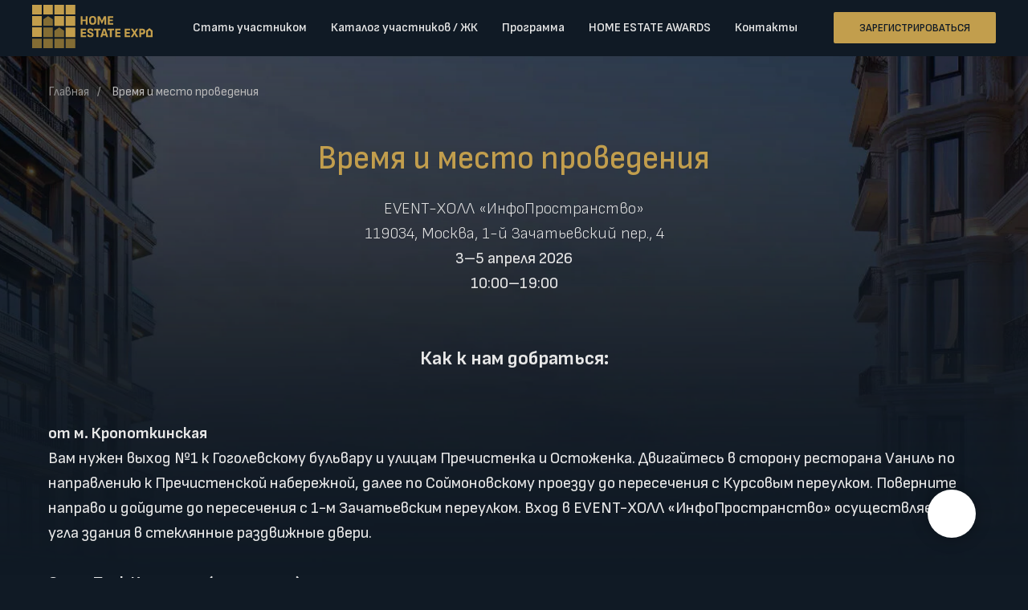

--- FILE ---
content_type: text/html; charset=UTF-8
request_url: https://home-estate-expo.ru/place
body_size: 14131
content:
<!DOCTYPE html> <html> <head> <meta charset="utf-8" /> <meta http-equiv="Content-Type" content="text/html; charset=utf-8" /> <meta name="viewport" content="width=device-width, initial-scale=1.0" /> <!--metatextblock--> <title>Время и место проведения |HOME ESTATE EXPO | Выставка новостроек</title> <meta name="description" content="HOME ESTATE EXPO | Выставка новостроек" /> <meta property="og:url" content="https://home-estate-expo.ru/place" /> <meta property="og:title" content="Время и место проведения |HOME ESTATE EXPO | Выставка новостроек" /> <meta property="og:description" content="HOME ESTATE EXPO | Выставка новостроек" /> <meta property="og:type" content="website" /> <meta property="og:image" content="https://static.tildacdn.com/tild3035-3539-4366-a361-303334383637/photo.jpg" /> <link rel="canonical" href="https://home-estate-expo.ru/place"> <!--/metatextblock--> <meta name="format-detection" content="telephone=no" /> <meta http-equiv="x-dns-prefetch-control" content="on"> <link rel="dns-prefetch" href="https://ws.tildacdn.com"> <link rel="dns-prefetch" href="https://static.tildacdn.com"> <link rel="icon" type="image/png" sizes="32x32" href="https://static.tildacdn.com/tild3561-3236-4862-a636-343462336566/favicon_3232.png" media="(prefers-color-scheme: light)"/> <link rel="icon" type="image/png" sizes="32x32" href="https://static.tildacdn.com/tild3831-3739-4066-a137-323763343430/favicon_3232_dark_th.png" media="(prefers-color-scheme: dark)"/> <link rel="icon" type="image/svg+xml" sizes="any" href="https://static.tildacdn.com/tild6165-3665-4266-a330-383166323832/Home.svg"> <link rel="apple-touch-icon" type="image/png" href="https://static.tildacdn.com/tild3765-6435-4538-b831-353736333231/logo_icon_180180.png"> <link rel="icon" type="image/png" sizes="192x192" href="https://static.tildacdn.com/tild3765-6435-4538-b831-353736333231/logo_icon_180180.png"> <!-- Assets --> <script src="https://neo.tildacdn.com/js/tilda-fallback-1.0.min.js" async charset="utf-8"></script> <link rel="stylesheet" href="https://static.tildacdn.com/css/tilda-grid-3.0.min.css" type="text/css" media="all" onerror="this.loaderr='y';"/> <link rel="stylesheet" href="https://static.tildacdn.com/ws/project7885788/tilda-blocks-page40412438.min.css?t=1769782129" type="text/css" media="all" onerror="this.loaderr='y';" /> <link rel="stylesheet" href="https://static.tildacdn.com/css/tilda-animation-2.0.min.css" type="text/css" media="all" onerror="this.loaderr='y';" /> <link rel="stylesheet" href="https://static.tildacdn.com/css/tilda-menu-widgeticons-1.0.min.css" type="text/css" media="all" onerror="this.loaderr='y';" /> <link rel="stylesheet" href="https://fonts.googleapis.com/css2?family=Sofia+Sans+Semi+Condensed:wght@300;400;500;600;700;800&family=Sofia+Sans:wght@300;400;500;600;700;800" type="text/css" /> <script nomodule src="https://static.tildacdn.com/js/tilda-polyfill-1.0.min.js" charset="utf-8"></script> <script type="text/javascript">function t_onReady(func) {if(document.readyState!='loading') {func();} else {document.addEventListener('DOMContentLoaded',func);}}
function t_onFuncLoad(funcName,okFunc,time) {if(typeof window[funcName]==='function') {okFunc();} else {setTimeout(function() {t_onFuncLoad(funcName,okFunc,time);},(time||100));}}function t_throttle(fn,threshhold,scope) {return function() {fn.apply(scope||this,arguments);};}</script> <script src="https://static.tildacdn.com/js/jquery-1.10.2.min.js" charset="utf-8" onerror="this.loaderr='y';"></script> <script src="https://static.tildacdn.com/js/tilda-scripts-3.0.min.js" charset="utf-8" defer onerror="this.loaderr='y';"></script> <script src="https://static.tildacdn.com/ws/project7885788/tilda-blocks-page40412438.min.js?t=1769782129" charset="utf-8" async onerror="this.loaderr='y';"></script> <script src="https://static.tildacdn.com/js/tilda-lazyload-1.0.min.js" charset="utf-8" async onerror="this.loaderr='y';"></script> <script src="https://static.tildacdn.com/js/tilda-animation-2.0.min.js" charset="utf-8" async onerror="this.loaderr='y';"></script> <script src="https://static.tildacdn.com/js/tilda-map-1.0.min.js" charset="utf-8" async onerror="this.loaderr='y';"></script> <script src="https://static.tildacdn.com/js/tilda-menu-1.0.min.js" charset="utf-8" async onerror="this.loaderr='y';"></script> <script src="https://static.tildacdn.com/js/tilda-menu-widgeticons-1.0.min.js" charset="utf-8" async onerror="this.loaderr='y';"></script> <script src="https://static.tildacdn.com/js/tilda-skiplink-1.0.min.js" charset="utf-8" async onerror="this.loaderr='y';"></script> <script src="https://static.tildacdn.com/js/tilda-events-1.0.min.js" charset="utf-8" async onerror="this.loaderr='y';"></script> <script type="text/javascript" src="https://static.tildacdn.com/js/tilda-lk-dashboard-1.0.min.js" charset="utf-8" async onerror="this.loaderr='y';"></script> <script type="text/javascript">window.dataLayer=window.dataLayer||[];</script> <!-- VK Pixel Code --> <script type="text/javascript" data-tilda-cookie-type="advertising">setTimeout(function(){!function(){var t=document.createElement("script");t.type="text/javascript",t.async=!0,t.src="https://vk.com/js/api/openapi.js?161",t.onload=function(){VK.Retargeting.Init("VK-RTRG-1806813-3nBNH"),VK.Retargeting.Hit()},document.head.appendChild(t)}();},2000);</script> <!-- End VK Pixel Code --> <script type="text/javascript">(function() {if((/bot|google|yandex|baidu|bing|msn|duckduckbot|teoma|slurp|crawler|spider|robot|crawling|facebook/i.test(navigator.userAgent))===false&&typeof(sessionStorage)!='undefined'&&sessionStorage.getItem('visited')!=='y'&&document.visibilityState){var style=document.createElement('style');style.type='text/css';style.innerHTML='@media screen and (min-width: 980px) {.t-records {opacity: 0;}.t-records_animated {-webkit-transition: opacity ease-in-out .2s;-moz-transition: opacity ease-in-out .2s;-o-transition: opacity ease-in-out .2s;transition: opacity ease-in-out .2s;}.t-records.t-records_visible {opacity: 1;}}';document.getElementsByTagName('head')[0].appendChild(style);function t_setvisRecs(){var alr=document.querySelectorAll('.t-records');Array.prototype.forEach.call(alr,function(el) {el.classList.add("t-records_animated");});setTimeout(function() {Array.prototype.forEach.call(alr,function(el) {el.classList.add("t-records_visible");});sessionStorage.setItem("visited","y");},400);}
document.addEventListener('DOMContentLoaded',t_setvisRecs);}})();</script></head> <body class="t-body" style="margin:0;"> <!--allrecords--> <div id="allrecords" class="t-records" data-hook="blocks-collection-content-node" data-tilda-project-id="7885788" data-tilda-page-id="40412438" data-tilda-page-alias="place" data-tilda-formskey="f54e4c0d79521cae81821c1947885788" data-tilda-cookie="no" data-tilda-lazy="yes" data-tilda-root-zone="com" data-tilda-project-country="RU"> <!--header--> <header id="t-header" class="t-records" data-hook="blocks-collection-content-node" data-tilda-project-id="7885788" data-tilda-page-id="40031982" data-tilda-formskey="f54e4c0d79521cae81821c1947885788" data-tilda-cookie="no" data-tilda-lazy="yes" data-tilda-root-zone="com" data-tilda-project-country="RU"> <div id="rec864389580" class="r t-rec t-rec_pt_0 t-rec_pb_0 t-screenmin-1200px" style="padding-top:0px;padding-bottom:0px;background-color:#ededed; " data-animationappear="off" data-record-type="257" data-screen-min="1200px" data-bg-color="#ededed"> <!-- T228 --> <div id="nav864389580marker"></div> <div class="tmenu-mobile"> <div class="tmenu-mobile__container"> <div class="tmenu-mobile__text t-name t-name_md" field="menu_mob_title">&nbsp;</div> <button type="button"
class="t-menuburger t-menuburger_first "
aria-label="Навигационное меню"
aria-expanded="false"> <span style="background-color:#fcf9f9;"></span> <span style="background-color:#fcf9f9;"></span> <span style="background-color:#fcf9f9;"></span> <span style="background-color:#fcf9f9;"></span> </button> <script>function t_menuburger_init(recid) {var rec=document.querySelector('#rec' + recid);if(!rec) return;var burger=rec.querySelector('.t-menuburger');if(!burger) return;var isSecondStyle=burger.classList.contains('t-menuburger_second');if(isSecondStyle&&!window.isMobile&&!('ontouchend' in document)) {burger.addEventListener('mouseenter',function() {if(burger.classList.contains('t-menuburger-opened')) return;burger.classList.remove('t-menuburger-unhovered');burger.classList.add('t-menuburger-hovered');});burger.addEventListener('mouseleave',function() {if(burger.classList.contains('t-menuburger-opened')) return;burger.classList.remove('t-menuburger-hovered');burger.classList.add('t-menuburger-unhovered');setTimeout(function() {burger.classList.remove('t-menuburger-unhovered');},300);});}
burger.addEventListener('click',function() {if(!burger.closest('.tmenu-mobile')&&!burger.closest('.t450__burger_container')&&!burger.closest('.t466__container')&&!burger.closest('.t204__burger')&&!burger.closest('.t199__js__menu-toggler')) {burger.classList.toggle('t-menuburger-opened');burger.classList.remove('t-menuburger-unhovered');}});var menu=rec.querySelector('[data-menu="yes"]');if(!menu) return;var menuLinks=menu.querySelectorAll('.t-menu__link-item');var submenuClassList=['t978__menu-link_hook','t978__tm-link','t966__tm-link','t794__tm-link','t-menusub__target-link'];Array.prototype.forEach.call(menuLinks,function(link) {link.addEventListener('click',function() {var isSubmenuHook=submenuClassList.some(function(submenuClass) {return link.classList.contains(submenuClass);});if(isSubmenuHook) return;burger.classList.remove('t-menuburger-opened');});});menu.addEventListener('clickedAnchorInTooltipMenu',function() {burger.classList.remove('t-menuburger-opened');});}
t_onReady(function() {t_onFuncLoad('t_menuburger_init',function(){t_menuburger_init('864389580');});});</script> <style>.t-menuburger{position:relative;flex-shrink:0;width:28px;height:20px;padding:0;border:none;background-color:transparent;outline:none;-webkit-transform:rotate(0deg);transform:rotate(0deg);transition:transform .5s ease-in-out;cursor:pointer;z-index:999;}.t-menuburger span{display:block;position:absolute;width:100%;opacity:1;left:0;-webkit-transform:rotate(0deg);transform:rotate(0deg);transition:.25s ease-in-out;height:3px;background-color:#000;}.t-menuburger span:nth-child(1){top:0px;}.t-menuburger span:nth-child(2),.t-menuburger span:nth-child(3){top:8px;}.t-menuburger span:nth-child(4){top:16px;}.t-menuburger__big{width:42px;height:32px;}.t-menuburger__big span{height:5px;}.t-menuburger__big span:nth-child(2),.t-menuburger__big span:nth-child(3){top:13px;}.t-menuburger__big span:nth-child(4){top:26px;}.t-menuburger__small{width:22px;height:14px;}.t-menuburger__small span{height:2px;}.t-menuburger__small span:nth-child(2),.t-menuburger__small span:nth-child(3){top:6px;}.t-menuburger__small span:nth-child(4){top:12px;}.t-menuburger-opened span:nth-child(1){top:8px;width:0%;left:50%;}.t-menuburger-opened span:nth-child(2){-webkit-transform:rotate(45deg);transform:rotate(45deg);}.t-menuburger-opened span:nth-child(3){-webkit-transform:rotate(-45deg);transform:rotate(-45deg);}.t-menuburger-opened span:nth-child(4){top:8px;width:0%;left:50%;}.t-menuburger-opened.t-menuburger__big span:nth-child(1){top:6px;}.t-menuburger-opened.t-menuburger__big span:nth-child(4){top:18px;}.t-menuburger-opened.t-menuburger__small span:nth-child(1),.t-menuburger-opened.t-menuburger__small span:nth-child(4){top:6px;}@media (hover),(min-width:0\0){.t-menuburger_first:hover span:nth-child(1){transform:translateY(1px);}.t-menuburger_first:hover span:nth-child(4){transform:translateY(-1px);}.t-menuburger_first.t-menuburger__big:hover span:nth-child(1){transform:translateY(3px);}.t-menuburger_first.t-menuburger__big:hover span:nth-child(4){transform:translateY(-3px);}}.t-menuburger_second span:nth-child(2),.t-menuburger_second span:nth-child(3){width:80%;left:20%;right:0;}@media (hover),(min-width:0\0){.t-menuburger_second.t-menuburger-hovered span:nth-child(2),.t-menuburger_second.t-menuburger-hovered span:nth-child(3){animation:t-menuburger-anim 0.3s ease-out normal forwards;}.t-menuburger_second.t-menuburger-unhovered span:nth-child(2),.t-menuburger_second.t-menuburger-unhovered span:nth-child(3){animation:t-menuburger-anim2 0.3s ease-out normal forwards;}}.t-menuburger_second.t-menuburger-opened span:nth-child(2),.t-menuburger_second.t-menuburger-opened span:nth-child(3){left:0;right:0;width:100%!important;}.t-menuburger_third span:nth-child(4){width:70%;left:unset;right:0;}@media (hover),(min-width:0\0){.t-menuburger_third:not(.t-menuburger-opened):hover span:nth-child(4){width:100%;}}.t-menuburger_third.t-menuburger-opened span:nth-child(4){width:0!important;right:50%;}.t-menuburger_fourth{height:12px;}.t-menuburger_fourth.t-menuburger__small{height:8px;}.t-menuburger_fourth.t-menuburger__big{height:18px;}.t-menuburger_fourth span:nth-child(2),.t-menuburger_fourth span:nth-child(3){top:4px;opacity:0;}.t-menuburger_fourth span:nth-child(4){top:8px;}.t-menuburger_fourth.t-menuburger__small span:nth-child(2),.t-menuburger_fourth.t-menuburger__small span:nth-child(3){top:3px;}.t-menuburger_fourth.t-menuburger__small span:nth-child(4){top:6px;}.t-menuburger_fourth.t-menuburger__small span:nth-child(2),.t-menuburger_fourth.t-menuburger__small span:nth-child(3){top:3px;}.t-menuburger_fourth.t-menuburger__small span:nth-child(4){top:6px;}.t-menuburger_fourth.t-menuburger__big span:nth-child(2),.t-menuburger_fourth.t-menuburger__big span:nth-child(3){top:6px;}.t-menuburger_fourth.t-menuburger__big span:nth-child(4){top:12px;}@media (hover),(min-width:0\0){.t-menuburger_fourth:not(.t-menuburger-opened):hover span:nth-child(1){transform:translateY(1px);}.t-menuburger_fourth:not(.t-menuburger-opened):hover span:nth-child(4){transform:translateY(-1px);}.t-menuburger_fourth.t-menuburger__big:not(.t-menuburger-opened):hover span:nth-child(1){transform:translateY(3px);}.t-menuburger_fourth.t-menuburger__big:not(.t-menuburger-opened):hover span:nth-child(4){transform:translateY(-3px);}}.t-menuburger_fourth.t-menuburger-opened span:nth-child(1),.t-menuburger_fourth.t-menuburger-opened span:nth-child(4){top:4px;}.t-menuburger_fourth.t-menuburger-opened span:nth-child(2),.t-menuburger_fourth.t-menuburger-opened span:nth-child(3){opacity:1;}@keyframes t-menuburger-anim{0%{width:80%;left:20%;right:0;}50%{width:100%;left:0;right:0;}100%{width:80%;left:0;right:20%;}}@keyframes t-menuburger-anim2{0%{width:80%;left:0;}50%{width:100%;right:0;left:0;}100%{width:80%;left:20%;right:0;}}</style> </div> </div> <style>.tmenu-mobile{background-color:#111;display:none;width:100%;top:0;z-index:990;}.tmenu-mobile_positionfixed{position:fixed;}.tmenu-mobile__text{color:#fff;}.tmenu-mobile__container{min-height:64px;padding:20px;position:relative;box-sizing:border-box;display:-webkit-flex;display:-ms-flexbox;display:flex;-webkit-align-items:center;-ms-flex-align:center;align-items:center;-webkit-justify-content:space-between;-ms-flex-pack:justify;justify-content:space-between;}.tmenu-mobile__list{display:block;}.tmenu-mobile__burgerlogo{display:inline-block;font-size:24px;font-weight:400;white-space:nowrap;vertical-align:middle;}.tmenu-mobile__imglogo{height:auto;display:block;max-width:300px!important;box-sizing:border-box;padding:0;margin:0 auto;}@media screen and (max-width:980px){.tmenu-mobile__menucontent_hidden{display:none;height:100%;}.tmenu-mobile{display:block;}}@media screen and (max-width:980px){#rec864389580 .t-menuburger{-webkit-order:1;-ms-flex-order:1;order:1;}}</style> <style> #rec864389580 .tmenu-mobile__burgerlogo a{font-size:10px;color:#ffffff;text-transform:uppercase;}</style> <style> #rec864389580 .tmenu-mobile__burgerlogo__title{font-size:10px;color:#ffffff;text-transform:uppercase;}</style> <div id="nav864389580" class="t228 t228__positionfixed tmenu-mobile__menucontent_hidden" style="background-color: rgba(16,26,37,1); height:70px; " data-bgcolor-hex="#101a25" data-bgcolor-rgba="rgba(16,26,37,1)" data-navmarker="nav864389580marker" data-appearoffset="" data-bgopacity-two="100" data-menushadow="" data-menushadow-css="" data-bgopacity="1" data-bgcolor-rgba-afterscroll="rgba(16,26,37,1)" data-menu-items-align="center" data-menu="yes"> <div class="t228__maincontainer " style="height:70px;"> <div class="t228__padding40px"></div> <div class="t228__leftside"> <div class="t228__leftcontainer"> <a href="/" class="t228__imgwrapper"> <img class="t228__imglogo t228__imglogomobile"
src="https://static.tildacdn.com/tild6435-3337-4137-b638-363632643766/Home_estate_logo_dar.svg"
imgfield="img"
style="max-width: 150px; width: 150px; min-width: 150px; height: auto; display: block;"
alt=" "> </a> </div> </div> <div class="t228__centerside "> <nav class="t228__centercontainer"> <ul role="list" class="t228__list t-menu__list t228__list_hidden"> <li class="t228__list_item"
style="padding:0 15px 0 0;"> <a class="t-menu__link-item"
href="/statuchast1" data-menu-submenu-hook="" data-menu-item-number="1">
Стать участником
</a> </li> <li class="t228__list_item"
style="padding:0 15px;"> <a class="t-menu__link-item"
href="/uchastniki" data-menu-submenu-hook="" data-menu-item-number="2">
Каталог участников / ЖК
</a> </li> <li class="t228__list_item"
style="padding:0 15px;"> <a class="t-menu__link-item"
href="/program" data-menu-submenu-hook="" data-menu-item-number="3">
Программа
</a> </li> <li class="t228__list_item"
style="padding:0 15px;"> <a class="t-menu__link-item"
href="/awards" data-menu-submenu-hook="" data-menu-item-number="4">
HOME ESTATE AWARDS
</a> </li> <li class="t228__list_item"
style="padding:0 0 0 15px;"> <a class="t-menu__link-item"
href="/contacts" data-menu-submenu-hook="" data-menu-item-number="5">
Контакты
</a> </li> </ul> </nav> </div> <div class="t228__rightside"> <div class="t228__rightcontainer"> <div class="t228__right_descr" field="descr"><div style="font-size: 14px;" data-customstyle="yes"></div></div> <div class="t228__right_buttons"> <div class="t228__right_buttons_wrap"> <div class="t228__right_buttons_but"> <a
class="t-btn t-btnflex t-btnflex_type_button t-btnflex_sm"
href="/bilet"><span class="t-btnflex__text">ЗАРЕГИСТРИРОВАТЬСЯ</span> <style>#rec864389580 .t-btnflex.t-btnflex_type_button {color:#101a25;background-color:#c29e4d;border-style:solid !important;border-color:#c29e4d !important;--border-width:2px;border-radius:2px;box-shadow:none !important;transition-duration:0s;transition-property:background-color,color,border-color,box-shadow,opacity,transform,gap;transition-timing-function:ease-in-out;}@media (hover:hover) {#rec864389580 .t-btnflex.t-btnflex_type_button:not(.t-animate_no-hover):hover {color:#101a25 !important;border-color:#101a25 !important;box-shadow:0px 0px 0px rgba(0,0,0,0) !important;background-color:#ededed !important;}#rec864389580 .t-btnflex.t-btnflex_type_button:not(.t-animate_no-hover):focus-visible {color:#101a25 !important;border-color:#101a25 !important;box-shadow:0px 0px 0px rgba(0,0,0,0) !important;background-color:#ededed !important;}}</style></a> </div> </div> </div> </div> </div> <div class="t228__padding40px"> </div> </div> </div> <style>@media screen and (max-width:980px){#rec864389580 .t228__leftcontainer{padding:20px;}#rec864389580 .t228__imglogo{padding:20px 0;}#rec864389580 .t228{position:static;}}</style> <script>window.addEventListener('load',function() {t_onFuncLoad('t228_setWidth',function() {t228_setWidth('864389580');});});window.addEventListener('resize',t_throttle(function() {t_onFuncLoad('t228_setWidth',function() {t228_setWidth('864389580');});t_onFuncLoad('t_menu__setBGcolor',function() {t_menu__setBGcolor('864389580','.t228');});}));t_onReady(function() {t_onFuncLoad('t_menu__highlightActiveLinks',function() {t_menu__highlightActiveLinks('.t228__list_item a');});t_onFuncLoad('t_menu__findAnchorLinks',function() {t_menu__findAnchorLinks('864389580','.t228__list_item a');});t_onFuncLoad('t228__init',function() {t228__init('864389580');});t_onFuncLoad('t_menu__setBGcolor',function() {t_menu__setBGcolor('864389580','.t228');});t_onFuncLoad('t_menu__interactFromKeyboard',function() {t_menu__interactFromKeyboard('864389580');});t_onFuncLoad('t228_setWidth',function() {t228_setWidth('864389580');});t_onFuncLoad('t_menu__changeBgOpacity',function() {t_menu__changeBgOpacity('864389580','.t228');window.addEventListener('scroll',t_throttle(function() {t_menu__changeBgOpacity('864389580','.t228');}));});t_onFuncLoad('t_menu__createMobileMenu',function() {t_menu__createMobileMenu('864389580','.t228');});});</script> <style>#rec864389580 .t-menu__link-item{-webkit-transition:color 0.3s ease-in-out,opacity 0.3s ease-in-out;transition:color 0.3s ease-in-out,opacity 0.3s ease-in-out;}#rec864389580 .t-menu__link-item.t-active:not(.t978__menu-link){opacity:1 !important;}#rec864389580 .t-menu__link-item:not(.t-active):not(.tooltipstered):hover{color:#c29e4d !important;}#rec864389580 .t-menu__link-item:not(.t-active):not(.tooltipstered):focus-visible{color:#c29e4d !important;}@supports (overflow:-webkit-marquee) and (justify-content:inherit){#rec864389580 .t-menu__link-item,#rec864389580 .t-menu__link-item.t-active{opacity:1 !important;}}</style> <style> #rec864389580 a.t-menusub__link-item{font-size:15px;color:#e7e7e7;}</style> <style> #rec864389580 .t228__leftcontainer a{font-size:10px;color:#ffffff;text-transform:uppercase;}#rec864389580 a.t-menu__link-item{font-size:16px;color:#e7e7e7;font-weight:600;}#rec864389580 .t228__right_langs_lang a{font-size:16px;color:#e7e7e7;font-weight:600;}#rec864389580 .t228__right_descr{font-size:13px;color:#ffffff;font-weight:500;text-transform:uppercase;}</style> <style> #rec864389580 .t228__logo{font-size:10px;color:#ffffff;text-transform:uppercase;}</style> </div> <div id="rec864389712" class="r t-rec t-rec_pt_0 t-screenmax-1200px" style="padding-top:0px; " data-animationappear="off" data-record-type="309" data-screen-max="1200px"> <!-- T280 --> <div id="nav864389712marker"></div> <div id="nav864389712" class="t280 " data-menu="yes" data-appearoffset=""> <div class="t280__container t280__small t280__positionfixed" style=""> <div class="t280__container__bg" style="background-color: rgba(16,26,37,1);" data-bgcolor-hex="#101a25" data-bgcolor-rgba="rgba(16,26,37,1)" data-navmarker="nav864389712marker" data-appearoffset="" data-bgopacity="1" data-bgcolor-rgba-afterscroll="rgba(16,26,37,1)" data-bgopacity2="1" data-menushadow="" data-menushadow-css=""></div> <div class="t280__menu__content "> <div class="t280__logo__container" style="min-height:50px;"> <div class="t280__logo__content"> <a class="t280__logo" href="/"> <img class="t280__logo__img"
src="https://static.tildacdn.com/tild3665-3766-4132-b066-343962336632/Home_estate_logo_dar.svg"
imgfield="img"
style="height: 30px;"
alt=" "> </a> </div> </div> <button type="button"
class="t-menuburger t-menuburger_first t-menuburger__small"
aria-label="Навигационное меню"
aria-expanded="false"> <span style="background-color:#e7e7e7;"></span> <span style="background-color:#e7e7e7;"></span> <span style="background-color:#e7e7e7;"></span> <span style="background-color:#e7e7e7;"></span> </button> <script>function t_menuburger_init(recid) {var rec=document.querySelector('#rec' + recid);if(!rec) return;var burger=rec.querySelector('.t-menuburger');if(!burger) return;var isSecondStyle=burger.classList.contains('t-menuburger_second');if(isSecondStyle&&!window.isMobile&&!('ontouchend' in document)) {burger.addEventListener('mouseenter',function() {if(burger.classList.contains('t-menuburger-opened')) return;burger.classList.remove('t-menuburger-unhovered');burger.classList.add('t-menuburger-hovered');});burger.addEventListener('mouseleave',function() {if(burger.classList.contains('t-menuburger-opened')) return;burger.classList.remove('t-menuburger-hovered');burger.classList.add('t-menuburger-unhovered');setTimeout(function() {burger.classList.remove('t-menuburger-unhovered');},300);});}
burger.addEventListener('click',function() {if(!burger.closest('.tmenu-mobile')&&!burger.closest('.t450__burger_container')&&!burger.closest('.t466__container')&&!burger.closest('.t204__burger')&&!burger.closest('.t199__js__menu-toggler')) {burger.classList.toggle('t-menuburger-opened');burger.classList.remove('t-menuburger-unhovered');}});var menu=rec.querySelector('[data-menu="yes"]');if(!menu) return;var menuLinks=menu.querySelectorAll('.t-menu__link-item');var submenuClassList=['t978__menu-link_hook','t978__tm-link','t966__tm-link','t794__tm-link','t-menusub__target-link'];Array.prototype.forEach.call(menuLinks,function(link) {link.addEventListener('click',function() {var isSubmenuHook=submenuClassList.some(function(submenuClass) {return link.classList.contains(submenuClass);});if(isSubmenuHook) return;burger.classList.remove('t-menuburger-opened');});});menu.addEventListener('clickedAnchorInTooltipMenu',function() {burger.classList.remove('t-menuburger-opened');});}
t_onReady(function() {t_onFuncLoad('t_menuburger_init',function(){t_menuburger_init('864389712');});});</script> <style>.t-menuburger{position:relative;flex-shrink:0;width:28px;height:20px;padding:0;border:none;background-color:transparent;outline:none;-webkit-transform:rotate(0deg);transform:rotate(0deg);transition:transform .5s ease-in-out;cursor:pointer;z-index:999;}.t-menuburger span{display:block;position:absolute;width:100%;opacity:1;left:0;-webkit-transform:rotate(0deg);transform:rotate(0deg);transition:.25s ease-in-out;height:3px;background-color:#000;}.t-menuburger span:nth-child(1){top:0px;}.t-menuburger span:nth-child(2),.t-menuburger span:nth-child(3){top:8px;}.t-menuburger span:nth-child(4){top:16px;}.t-menuburger__big{width:42px;height:32px;}.t-menuburger__big span{height:5px;}.t-menuburger__big span:nth-child(2),.t-menuburger__big span:nth-child(3){top:13px;}.t-menuburger__big span:nth-child(4){top:26px;}.t-menuburger__small{width:22px;height:14px;}.t-menuburger__small span{height:2px;}.t-menuburger__small span:nth-child(2),.t-menuburger__small span:nth-child(3){top:6px;}.t-menuburger__small span:nth-child(4){top:12px;}.t-menuburger-opened span:nth-child(1){top:8px;width:0%;left:50%;}.t-menuburger-opened span:nth-child(2){-webkit-transform:rotate(45deg);transform:rotate(45deg);}.t-menuburger-opened span:nth-child(3){-webkit-transform:rotate(-45deg);transform:rotate(-45deg);}.t-menuburger-opened span:nth-child(4){top:8px;width:0%;left:50%;}.t-menuburger-opened.t-menuburger__big span:nth-child(1){top:6px;}.t-menuburger-opened.t-menuburger__big span:nth-child(4){top:18px;}.t-menuburger-opened.t-menuburger__small span:nth-child(1),.t-menuburger-opened.t-menuburger__small span:nth-child(4){top:6px;}@media (hover),(min-width:0\0){.t-menuburger_first:hover span:nth-child(1){transform:translateY(1px);}.t-menuburger_first:hover span:nth-child(4){transform:translateY(-1px);}.t-menuburger_first.t-menuburger__big:hover span:nth-child(1){transform:translateY(3px);}.t-menuburger_first.t-menuburger__big:hover span:nth-child(4){transform:translateY(-3px);}}.t-menuburger_second span:nth-child(2),.t-menuburger_second span:nth-child(3){width:80%;left:20%;right:0;}@media (hover),(min-width:0\0){.t-menuburger_second.t-menuburger-hovered span:nth-child(2),.t-menuburger_second.t-menuburger-hovered span:nth-child(3){animation:t-menuburger-anim 0.3s ease-out normal forwards;}.t-menuburger_second.t-menuburger-unhovered span:nth-child(2),.t-menuburger_second.t-menuburger-unhovered span:nth-child(3){animation:t-menuburger-anim2 0.3s ease-out normal forwards;}}.t-menuburger_second.t-menuburger-opened span:nth-child(2),.t-menuburger_second.t-menuburger-opened span:nth-child(3){left:0;right:0;width:100%!important;}.t-menuburger_third span:nth-child(4){width:70%;left:unset;right:0;}@media (hover),(min-width:0\0){.t-menuburger_third:not(.t-menuburger-opened):hover span:nth-child(4){width:100%;}}.t-menuburger_third.t-menuburger-opened span:nth-child(4){width:0!important;right:50%;}.t-menuburger_fourth{height:12px;}.t-menuburger_fourth.t-menuburger__small{height:8px;}.t-menuburger_fourth.t-menuburger__big{height:18px;}.t-menuburger_fourth span:nth-child(2),.t-menuburger_fourth span:nth-child(3){top:4px;opacity:0;}.t-menuburger_fourth span:nth-child(4){top:8px;}.t-menuburger_fourth.t-menuburger__small span:nth-child(2),.t-menuburger_fourth.t-menuburger__small span:nth-child(3){top:3px;}.t-menuburger_fourth.t-menuburger__small span:nth-child(4){top:6px;}.t-menuburger_fourth.t-menuburger__small span:nth-child(2),.t-menuburger_fourth.t-menuburger__small span:nth-child(3){top:3px;}.t-menuburger_fourth.t-menuburger__small span:nth-child(4){top:6px;}.t-menuburger_fourth.t-menuburger__big span:nth-child(2),.t-menuburger_fourth.t-menuburger__big span:nth-child(3){top:6px;}.t-menuburger_fourth.t-menuburger__big span:nth-child(4){top:12px;}@media (hover),(min-width:0\0){.t-menuburger_fourth:not(.t-menuburger-opened):hover span:nth-child(1){transform:translateY(1px);}.t-menuburger_fourth:not(.t-menuburger-opened):hover span:nth-child(4){transform:translateY(-1px);}.t-menuburger_fourth.t-menuburger__big:not(.t-menuburger-opened):hover span:nth-child(1){transform:translateY(3px);}.t-menuburger_fourth.t-menuburger__big:not(.t-menuburger-opened):hover span:nth-child(4){transform:translateY(-3px);}}.t-menuburger_fourth.t-menuburger-opened span:nth-child(1),.t-menuburger_fourth.t-menuburger-opened span:nth-child(4){top:4px;}.t-menuburger_fourth.t-menuburger-opened span:nth-child(2),.t-menuburger_fourth.t-menuburger-opened span:nth-child(3){opacity:1;}@keyframes t-menuburger-anim{0%{width:80%;left:20%;right:0;}50%{width:100%;left:0;right:0;}100%{width:80%;left:0;right:20%;}}@keyframes t-menuburger-anim2{0%{width:80%;left:0;}50%{width:100%;right:0;left:0;}100%{width:80%;left:20%;right:0;}}</style> </div> </div> <div class="t280__menu__wrapper t280__menu__wrapper_2"> <div class="t280__menu__bg" style="background-color:#101a25; "></div> <div class="t280__menu__container"> <nav class="t280__menu t-width t-width_6"> <ul role="list" class="t280__list t-menu__list"> <li class="t280__menu__item"> <a class="t280__menu__link t-title t-title_xl t-menu__link-item"
href="/statuchast1" data-menu-submenu-hook="">
Стать участником
</a> </li> <li class="t280__menu__item"> <a class="t280__menu__link t-title t-title_xl t-menu__link-item"
href="/uchastniki" data-menu-submenu-hook="">
Каталог участников / ЖК
</a> </li> <li class="t280__menu__item"> <a class="t280__menu__link t-title t-title_xl t-menu__link-item"
href="/awards" data-menu-submenu-hook="">
HOME ESTATE AWARDS
</a> </li> <li class="t280__menu__item"> <a class="t280__menu__link t-title t-title_xl t-menu__link-item"
href="/place" data-menu-submenu-hook="">
Место проведения
</a> </li> <li class="t280__menu__item"> <a class="t280__menu__link t-title t-title_xl t-menu__link-item"
href="/contacts" data-menu-submenu-hook="">
Контакты
</a> </li> <li class="t280__menu__item"> <a class="t280__menu__link t-title t-title_xl t-menu__link-item"
href="/bilet" data-menu-submenu-hook="">
Получить билет
</a> </li> <li class="t280__menu__item"> <a class="t280__menu__link t-title t-title_xl t-menu__link-item"
href="/program" data-menu-submenu-hook="">
Программа
</a> </li> </ul> </nav> <div class="t280__bottom t-width t-width_6"> <div class="t280__descr t280__bottom__item t-descr t-descr_xs"><div style="font-size: 16px;" data-customstyle="yes"><a href="tel:+74956907241" style="color: rgb(231, 231, 231);">+7 (495) 690 72 41</a></div></div> </div> </div> </div> </div> <style>@media screen and (max-width:980px){#rec864389712 .t280__main_opened .t280__menu__content{background-color:#101a25!important;opacity:1!important;}}</style> <script>t_onReady(function() {t_onFuncLoad('t280_showMenu',function() {t280_showMenu('864389712');});t_onFuncLoad('t280_changeSize',function() {t280_changeSize('864389712');});t_onFuncLoad('t_menuWidgets__init',function() {t_menuWidgets__init('864389712');});t_onFuncLoad('t280_highlight',function() {t280_highlight();});});t_onFuncLoad('t280_changeSize',function(){window.addEventListener('resize',t_throttle(function() {t280_changeSize('864389712');}));});t_onReady(function() {t_onFuncLoad('t280_changeBgOpacityMenu',function(){t280_changeBgOpacityMenu('864389712');window.addEventListener('scroll',t_throttle(function(){t280_changeBgOpacityMenu('864389712');}));});});</script> <style>#rec864389712 .t-menu__link-item{-webkit-transition:color 0.3s ease-in-out,opacity 0.3s ease-in-out;transition:color 0.3s ease-in-out,opacity 0.3s ease-in-out;}#rec864389712 .t-menu__link-item.t-active:not(.t978__menu-link){color:#c29e4d !important;opacity:1 !important;}@supports (overflow:-webkit-marquee) and (justify-content:inherit){#rec864389712 .t-menu__link-item,#rec864389712 .t-menu__link-item.t-active{opacity:1 !important;}}</style> <style> #rec864389712 a.t-menusub__link-item{font-size:14px;color:#e7e7e7;}</style> <style> #rec864389712 .t280__logo__content .t-title{font-size:16px;color:#ffffff;text-transform:uppercase;}#rec864389712 a.t280__menu__link{font-size:16px;color:#e7e7e7;font-weight:600;text-transform:uppercase;}#rec864389712 .t280__descr{font-size:16px;color:#fcf9f9;font-weight:500;text-transform:uppercase;}</style> <style> #rec864389712 .t280__logo{font-size:16px;color:#ffffff;text-transform:uppercase;}</style> <style> #rec864389712 .t280__lang_first{color:#e7e7e7;font-weight:600;text-transform:uppercase;}</style> <style> #rec864389712 .t280__lang_second{color:#e7e7e7;font-weight:600;text-transform:uppercase;}</style> </div> <div id="rec663930899" class="r t-rec" style=" " data-animationappear="off" data-record-type="898"> <div
class="t898 t898_pos_right-mobile"> <div class="t898__btn"
style=""> <input type="checkbox" class="t898__btn_input" id="t898__btn_input_663930899" /> <label for="t898__btn_input_663930899" class="t898__btn_label" style="background:#ffffff;"> <div class="t898__bgimg t-bgimg" bgimgfield="img" data-original="https://static.tildacdn.com/tild3939-3430-4732-a631-356638666531/social_media_messeng.svg" style="background-image: url('https://static.tildacdn.com/tild3939-3430-4732-a631-356638666531/social_media_messeng.svg');"></div> <svg role="presentation" xmlns="http://www.w3.org/2000/svg" width="16" height="16" class="t898__icon t898__icon-close" viewBox="0 0 23 23"> <g fillRule="evenodd"> <path d="M10.314 -3.686H12.314V26.314H10.314z" transform="rotate(-45 11.314 11.314)" /> <path d="M10.314 -3.686H12.314V26.314H10.314z" transform="rotate(45 11.314 11.314)" /> </g> </svg> </label> <!-- new soclinks --> <a href="https://t.me/ElizZhukova" class="t898__icon t898__icon-telegram_wrapper t898__icon_link" target="_blank" rel="nofollow noopener noreferrer"><span class="t898__btn-text t-name t-name_xs">Telegram</span><div class="t898__svg__wrapper"><div class="t898__svg__bg"></div><svg class="t-sociallinks__svg" role="presentation" width=50px height=50px viewBox="0 0 100 100" fill="none"
xmlns="http://www.w3.org/2000/svg"> <path fill-rule="evenodd" clip-rule="evenodd"
d="M50 100c27.614 0 50-22.386 50-50S77.614 0 50 0 0 22.386 0 50s22.386 50 50 50Zm21.977-68.056c.386-4.38-4.24-2.576-4.24-2.576-3.415 1.414-6.937 2.85-10.497 4.302-11.04 4.503-22.444 9.155-32.159 13.734-5.268 1.932-2.184 3.864-2.184 3.864l8.351 2.577c3.855 1.16 5.91-.129 5.91-.129l17.988-12.238c6.424-4.38 4.882-.773 3.34.773l-13.49 12.882c-2.056 1.804-1.028 3.35-.129 4.123 2.55 2.249 8.82 6.364 11.557 8.16.712.467 1.185.778 1.292.858.642.515 4.111 2.834 6.424 2.319 2.313-.516 2.57-3.479 2.57-3.479l3.083-20.226c.462-3.511.993-6.886 1.417-9.582.4-2.546.705-4.485.767-5.362Z"
fill="#1d98dc" /> </svg></div></a> <a href="tel:+74956907241" class="t898__icon t898__icon-phone_wrapper t898__icon_link" target="_blank" rel="nofollow noopener noreferrer"><span class="t898__btn-text t-name t-name_xs">Phone</span><div class="t898__svg__wrapper"><div class="t898__svg__bg"></div><svg class="t-sociallinks__svg" role="presentation" width=50px height=50px viewBox="0 0 100 100" fill="none"
xmlns="http://www.w3.org/2000/svg"> <path fill-rule="evenodd" clip-rule="evenodd"
d="M50 100C77.6142 100 100 77.6142 100 50C100 22.3858 77.6142 0 50 0C22.3858 0 0 22.3858 0 50C0 77.6142 22.3858 100 50 100ZM50.0089 29H51.618C56.4915 29.0061 61.1633 30.9461 64.6073 34.3938C68.0512 37.8415 69.9856 42.5151 69.9856 47.3879V48.9968C69.9338 49.5699 69.6689 50.1027 69.2433 50.49C68.8177 50.8772 68.2623 51.0908 67.6868 51.0884H67.5029C66.8966 51.0358 66.3359 50.745 65.9437 50.2796C65.5516 49.8143 65.36 49.2124 65.4109 48.6061V47.3879C65.4109 43.7303 63.9578 40.2225 61.3711 37.6362C58.7844 35.0499 55.2761 33.597 51.618 33.597H50.3997C49.79 33.6488 49.1847 33.4563 48.7169 33.0619C48.2492 32.6675 47.9573 32.1035 47.9054 31.4939C47.8536 30.8843 48.0461 30.279 48.4406 29.8114C48.835 29.3437 49.3992 29.0518 50.0089 29ZM56.889 49.0132C56.4579 48.5821 56.2157 47.9975 56.2157 47.3879C56.2157 46.1687 55.7313 44.9994 54.869 44.1373C54.0068 43.2752 52.8374 42.7909 51.618 42.7909C51.0083 42.7909 50.4236 42.5488 49.9925 42.1177C49.5614 41.6867 49.3192 41.102 49.3192 40.4924C49.3192 39.8828 49.5614 39.2982 49.9925 38.8672C50.4236 38.4361 51.0083 38.1939 51.618 38.1939C54.0568 38.1939 56.3956 39.1626 58.1201 40.8868C59.8445 42.611 60.8133 44.9495 60.8133 47.3879C60.8133 47.9975 60.5711 48.5821 60.14 49.0132C59.7089 49.4442 59.1242 49.6864 58.5145 49.6864C57.9048 49.6864 57.3201 49.4442 56.889 49.0132ZM66.4011 69.0663L66.401 69.0846C66.3999 69.5725 66.2967 70.0547 66.0981 70.5003C65.8998 70.9451 65.611 71.3435 65.2499 71.67C64.8674 72.0182 64.4123 72.2771 63.9176 72.428C63.4516 72.5702 62.9613 72.6132 62.4782 72.5546C58.2475 72.53 53.4102 70.5344 49.1802 68.1761C44.8871 65.7827 41.0444 62.915 38.8019 60.9903L38.7681 60.9613L38.7367 60.9299C32.3303 54.5198 28.2175 46.1735 27.0362 37.186C26.9623 36.6765 27.0018 36.157 27.1519 35.6645C27.3027 35.1695 27.5615 34.7142 27.9094 34.3314C28.2397 33.9658 28.6436 33.6742 29.0944 33.4757C29.5447 33.2775 30.0316 33.1766 30.5234 33.1796H37.4967C38.299 33.1636 39.0826 33.4244 39.7156 33.9184C40.3527 34.4156 40.7979 35.1184 40.9754 35.9071L41.0038 36.0335V36.1631C41.0038 36.4901 41.0787 36.795 41.1847 37.2268C41.2275 37.4012 41.2755 37.5965 41.3256 37.8221L41.326 37.8238C41.583 38.9896 41.925 40.1351 42.3491 41.251L42.7322 42.259L38.4899 44.26L38.4846 44.2625C38.204 44.3914 37.986 44.6263 37.8784 44.9157L37.8716 44.934L37.8642 44.952C37.7476 45.236 37.7476 45.5545 37.8642 45.8385L37.9144 45.9608L37.9359 46.0912C38.0802 46.9648 38.5603 48.0981 39.4062 49.4169C40.243 50.7215 41.3964 52.1437 42.808 53.5872C45.6206 56.4634 49.3981 59.3625 53.5798 61.5387C53.8533 61.6395 54.1552 61.6343 54.4257 61.5231L54.4437 61.5157L54.462 61.5089C54.7501 61.4016 54.9842 61.1848 55.1133 60.9057L55.1148 60.9023L57.0232 56.6591L58.0397 57.03C59.1934 57.4509 60.3737 57.7947 61.5729 58.0592L61.5785 58.0605L61.5841 58.0618C62.152 58.1929 62.7727 58.3042 63.3802 58.3942L63.4231 58.4006L63.4654 58.4101C64.2537 58.5877 64.956 59.0332 65.453 59.6706C65.9429 60.2991 66.2033 61.0758 66.1916 61.8721L66.4011 69.0663Z"
fill="#000" /> </svg></div></a> <!-- /new soclinks --> </div> </div> <style>@media screen and (max-width:960px){#rec663930899 .t898 .t898__btn{bottom:80px !important;right:20px !important;left:initial !important;}#rec663930899 .t898__btn-text::after{border-left-color:;border-right-color:transparent;}}</style> <script type="text/javascript">t_onReady(function() {t_onFuncLoad('t898_init',function() {t898_init('663930899');});});</script> </div> </header> <!--/header--> <div id="rec653783530" class="r t-rec t-rec_pt_105 t-rec_pb_0" style="padding-top:105px;padding-bottom:0px; " data-animationappear="off" data-record-type="758"> <!-- t758 --> <div class="t758"> <div class="t-container"> <div class="t758__col t-col t-col_12 "> <div class="t758__wrapper t-align_left"> <ul class="t758__list"> <li class="t758__list_item"> <div class="t758__link-item__wrapper"> <a class="t-menu__link-item " href="/">
Главная
</a> </div> <span class="t758__breadcrumb-divider">/</span> </li> <li class="t758__list_item"> <div class="t758__link-item__wrapper"><a class="t-menu__link-item t758__link-item_active" href="/place">Время и место проведения</a></div> </li> </ul> </div> </div> </div> </div> <style>#rec653783530 .t758__link-item_active{color:#bbbbbb !important;}</style> <style>#rec653783530 .t758__breadcrumb-divider{color:#909090;}#rec653783530 .t758 .t-menu__link-item{-webkit-transition:color 0.3s ease-in-out,opacity 0.3s ease-in-out;transition:color 0.3s ease-in-out,opacity 0.3s ease-in-out;}#rec653783530 .t758 .t-menu__link-item:hover{color:#c29e4d !important;border-bottom:0px solid #c29e4d;-webkit-box-shadow:inset 0px -1px 0px 0px #c29e4d;-moz-box-shadow:inset 0px -1px 0px 0px #c29e4d;box-shadow:inset 0px -1px 0px 0px #c29e4d;}#rec653783530 .t758 .t-menu__link-item:focus-visible{color:#c29e4d !important;border-bottom:0px solid #c29e4d;-webkit-box-shadow:inset 0px -1px 0px 0px #c29e4d;-moz-box-shadow:inset 0px -1px 0px 0px #c29e4d;box-shadow:inset 0px -1px 0px 0px #c29e4d;}</style> <style> #rec653783530 .t758__link-item__wrapper .t-menu__link-item{color:#909090;font-weight:400;}</style> <style> #rec653783530 .t758__breadcrumb-divider{font-weight:400;}</style> </div> <div id="rec755737254" class="r t-rec" style=" " data-animationappear="off" data-record-type="674"> <!-- T674 --> <div class="t674"> <div
class="t674__cover t674__cover_fixed"
id="recorddiv755737254"
itemscope itemtype="http://schema.org/ImageObject"> <div 
class="t674__cover-carrier t-bgimg" data-original="https://static.tildacdn.com/tild3435-3139-4363-a439-363466393261/fon_4.jpg"
style="background-image:url(https://thb.tildacdn.com/tild3435-3139-4363-a439-363466393261/-/resizeb/20x/fon_4.jpg)"></div> <meta itemprop="image" content="https://static.tildacdn.com/tild3435-3139-4363-a439-363466393261/fon_4.jpg"> </div> <style>body {background-color:#101a25 !important;;position:relative;z-index:0;}#allrecords {background-color:transparent !important;}#rec755737254 .t674__cover {display:block;}#rec755737254 .t674__cover-carrier {opacity:0;-webkit-mask-image:-webkit-gradient(linear,left top,left bottom,color-stop(0%,rgba(0,0,0,1)),color-stop(100%,transparent));-webkit-mask-image:linear-gradient(to bottom,rgba(0,0,0,1) 0%,transparent 100%);mask-image:-webkit-gradient(linear,left top,left bottom,color-stop(0%,rgba(0,0,0,1)),color-stop(100%,transparent));mask-image:linear-gradient(to bottom,rgba(0,0,0,1) 0%,transparent 100%);}#rec755737254 .t674__cover-carrier.loaded {opacity:1;}</style> </div> <script>(function() {var isSafariOnIOS=!!navigator.userAgent.match(/iP(hone|od|ad)/)&&navigator.userAgent.match(/WebKit/i)&&!navigator.userAgent.match(/CriOS/i)&&!navigator.userAgent.match(/FxiOS/i);if(!isSafariOnIOS) return;var recid='rec755737254';var rec=document.getElementById(recid);if(!rec) return;rec.classList.add('safari');})();</script> </div> <div id="rec653783531" class="r t-rec t-rec_pt_45 t-rec_pb_15" style="padding-top:45px;padding-bottom:15px; " data-record-type="60"> <!-- T050 --> <div class="t050"> <div class="t-container t-align_left"> <div class="t-col t-col_12 "> <h1 class="t050__title t-title t-title_xxl" field="title"><p style="text-align: center;">Время и место проведения</p></h1> </div> </div> </div> <style> #rec653783531 .t050__uptitle{text-transform:uppercase;}#rec653783531 .t050__title{font-weight:500;}@media screen and (min-width:900px){#rec653783531 .t050__title{font-size:42px;}}</style> </div> <div id="rec653783533" class="r t-rec t-rec_pt_0 t-rec_pb_30" style="padding-top:0px;padding-bottom:30px; " data-record-type="106"> <!-- T004 --> <div class="t004"> <div class="t-container t-align_center"> <div class="t-col t-col_12 "> <div field="text" class="t-text t-text_md "><div style="font-size: 20px; text-align: center;" data-customstyle="yes"><p style="text-align: center;"><span style="font-weight: 300;">EVENT-ХОЛЛ «ИнфоПространство»</span></p><p style="text-align: center;"><span style="font-weight: 300;">119034, Москва, 1-й Зачатьевский пер., 4</span></p><span style="font-weight: 400;">3–5 апреля 2026</span><br /><span style="font-weight: 400;">10:00–19:00</span></div></div> </div> </div> </div> <style> #rec653783533 .t-text{font-size:16px;color:#e7e7e7;}</style> </div> <div id="rec653783535" class="r t-rec t-rec_pt_15 t-rec_pb_15" style="padding-top:15px;padding-bottom:15px; " data-record-type="106"> <!-- T004 --> <div class="t004"> <div class="t-container t-align_center"> <div class="t-col t-col_12 "> <div field="text" class="t-text t-text_md "><div style="font-size: 24px; text-align: center;" data-customstyle="yes"><p style="text-align: center;"><strong>Как к нам добраться:</strong></p></div></div> </div> </div> </div> <style> #rec653783535 .t-text{font-size:16px;color:#e7e7e7;font-family:'Sofia Sans';font-weight:500;}</style> </div> <div id="rec653783536" class="r t-rec t-rec_pt_0 t-rec_pb_30" style="padding-top:0px;padding-bottom:30px; " data-record-type="106"> <!-- T004 --> <div class="t004"> <div class="t-container t-align_center"> <div class="t-col t-col_12 "> <div field="text" class="t-text t-text_md "><div style="font-size: 20px; text-align: center;" data-customstyle="yes"><br /><p style="text-align: left;"><strong>от м. Кропоткинская</strong></p><p style="text-align: left;"><span style="font-weight: 400;">Вам нужен выход №1 к Гоголевскому бульвару и улицам Пречистенка и Остоженка. Двигайтесь в сторону ресторана Vаниль по направлению к Пречистенской набережной, далее по Соймоновскому проезду до пересечения с Курсовым переулком. Поверните направо и дойдите до пересечения с 1-м Зачатьевским переулком. Вход в EVENT-ХОЛЛ «ИнфоПространство» осуществляется с угла здания в стеклянные раздвижные двери.</span></p><br /><p style="text-align: left;"><strong>От м. Парк Культуры (радиальная)</strong></p><p style="text-align: left;">Вам нужен выход №2 к улице Остоженка, Новокрымскому проезду и Крымскому мосту. Двигайтесь по Новокрымскому проезду до Пречистенской набережной и поверните налево. Идите вдоль набережной до памятника Петру I и поверните налево в 1-й Зачатьевский переулок. Вход в EVENT-ХОЛЛ «ИнфоПространство» осуществляется с угла здания в стеклянные раздвижные двери.</p></div></div> </div> </div> </div> <style> #rec653783536 .t-text{font-size:16px;color:#e7e7e7;}</style> </div> <div id="rec719658722" class="r t-rec t-rec_pt_0 t-rec_pb_0" style="padding-top:0px;padding-bottom:0px; " data-record-type="125"> <!-- T117 --> <div class="t117"> <div class="t-width t-margin_auto t-width_100"> <div
class="t-map-lazyload t117_map" data-maplazy-load="false"
style="background-color:rgb(229, 227, 223);overflow:hidden;transform: translateZ(0)"> <div
class="t-map"
id="separateMap719658722" data-map-language="" data-map-x="55.751979" data-map-y="37.617499" data-map-zoom="14" data-map-mode="bw_light"
style="width:100%; position: relative; height:400px;" data-map-path data-map-path-weight="2" data-map-path-color="#c29e4d" data-map-style='[{"featureType":"water","elementType":"geometry.fill","stylers":[{"color":"#d3d3d3"}]},{"featureType":"transit","stylers":[{"color":"#808080"},{"visibility":"off"}]},{"featureType":"road.highway","elementType":"geometry.stroke","stylers":[{"visibility":"on"},{"color":"#b3b3b3"}]},{"featureType":"road.highway","elementType":"geometry.fill","stylers":[{"color":"#ffffff"}]},{"featureType":"road.local","elementType":"geometry.fill","stylers":[{"visibility":"on"},{"color":"#ffffff"},{"weight":1.8}]},{"featureType":"road.local","elementType":"geometry.stroke","stylers":[{"color":"#d7d7d7"}]},{"featureType":"poi","elementType":"geometry.fill","stylers":[{"visibility":"on"},{"color":"#ebebeb"}]},{"featureType":"administrative","elementType":"geometry","stylers":[{"color":"#a7a7a7"}]},{"featureType":"road.arterial","elementType":"geometry.fill","stylers":[{"color":"#ffffff"}]},{"featureType":"road.arterial","elementType":"geometry.fill","stylers":[{"color":"#ffffff"}]},{"featureType":"landscape","elementType":"geometry.fill","stylers":[{"visibility":"on"},{"color":"#efefef"}]},{"featureType":"road","elementType":"labels.text.fill","stylers":[{"color":"#696969"}]},{"featureType":"administrative","elementType":"labels.text.fill","stylers":[{"visibility":"on"},{"color":"#737373"}]},{"featureType":"poi","elementType":"labels.icon","stylers":[{"visibility":"off"}]},{"featureType":"poi","elementType":"labels","stylers":[{"visibility":"off"}]},{"featureType":"road.arterial","elementType":"geometry.stroke","stylers":[{"color":"#d6d6d6"}]},{"featureType":"road","elementType":"labels.icon","stylers":[{"visibility":"off"}]},{},{"featureType":"poi","elementType":"geometry.fill","stylers":[{"color":"#dadada"}]}]'> </div> <script type="text/javascript">var arMapMarkers719658722=[{title:"HOME ESTATE EXPO",descr:"119034, Москва, 1-й Зачатьевский пер., 4, +7 (495) 690 72 41, tm@info-space.ru",lat:"55.739721",lng:"37.604178",color:"#c29e4d",url:null,isOpen:false,isHidden:false,offset:null,},];t_onReady(function() {t_map_lazyload_add_map();window.addEventListener('scroll',t_throttle(t_map_lazyload_add_map,300));function t_map_lazyload_add_map() {var windowHeight=window.innerHeight;var scrollDiffHeigth=700;var rec=document.getElementById('rec' + 719658722);if(!rec) return;var map=rec.querySelector('.t-map-lazyload');if(!map) return;var blockTop=map.getBoundingClientRect().top + window.pageYOffset;if(window.pageYOffset>blockTop - windowHeight - scrollDiffHeigth) {if(map.getAttribute('data-maplazy-load')==='false') {map.setAttribute('data-maplazy-load','true');t_onFuncLoad('t_appendYandexMap',function() {t_appendYandexMap("719658722","");});}}}});</script> </div> </div> </div> </div> <!--footer--> <footer id="t-footer" class="t-records" data-hook="blocks-collection-content-node" data-tilda-project-id="7885788" data-tilda-page-id="40031984" data-tilda-formskey="f54e4c0d79521cae81821c1947885788" data-tilda-cookie="no" data-tilda-lazy="yes" data-tilda-root-zone="com" data-tilda-project-country="RU"> <div id="rec663913280" class="r t-rec t-rec_pt_30 t-rec_pb_0" style="padding-top:30px;padding-bottom:0px;background-color:#101a25; " data-animationappear="off" data-record-type="420" data-bg-color="#101a25"> <!-- T420 --> <div class="t420"> <div class="t-container t-align_left"> <div class="t420__col t-col t-col_3"> <a class="t420__logo-link" href="http://info-space.ru/" target="_blank"> <img class="t420__logo t-img"
src="https://static.tildacdn.com/tild3663-6530-4730-a238-393435316466/InfoSpace_logo_organ.svg"
imgfield="img"
style="max-width: 100px;" alt=""> </a> <div class="t-sociallinks"> <ul role="list" class="t-sociallinks__wrapper" aria-label="Social media links"> <!-- new soclinks --><li class="t-sociallinks__item t-sociallinks__item_instagram"><a href="https://instagram.com/homeestate_expo" target="_blank" rel="nofollow" aria-label="instagram" style="width: 25px; height: 25px;"><svg class="t-sociallinks__svg" role="presentation" width=25px height=25px viewBox="0 0 100 100" fill="none" xmlns="http://www.w3.org/2000/svg"> <path fill-rule="evenodd" clip-rule="evenodd" d="M50 100C77.6142 100 100 77.6142 100 50C100 22.3858 77.6142 0 50 0C22.3858 0 0 22.3858 0 50C0 77.6142 22.3858 100 50 100ZM25 39.3918C25 31.4558 31.4566 25 39.3918 25H60.6082C68.5442 25 75 31.4566 75 39.3918V60.8028C75 68.738 68.5442 75.1946 60.6082 75.1946H39.3918C31.4558 75.1946 25 68.738 25 60.8028V39.3918ZM36.9883 50.0054C36.9883 42.8847 42.8438 37.0922 50.0397 37.0922C57.2356 37.0922 63.0911 42.8847 63.0911 50.0054C63.0911 57.1252 57.2356 62.9177 50.0397 62.9177C42.843 62.9177 36.9883 57.1252 36.9883 50.0054ZM41.7422 50.0054C41.7422 54.5033 45.4641 58.1638 50.0397 58.1638C54.6153 58.1638 58.3372 54.5041 58.3372 50.0054C58.3372 45.5066 54.6145 41.8469 50.0397 41.8469C45.4641 41.8469 41.7422 45.5066 41.7422 50.0054ZM63.3248 39.6355C65.0208 39.6355 66.3956 38.2606 66.3956 36.5646C66.3956 34.8687 65.0208 33.4938 63.3248 33.4938C61.6288 33.4938 60.2539 34.8687 60.2539 36.5646C60.2539 38.2606 61.6288 39.6355 63.3248 39.6355Z" fill="#c29e4d"/> </svg></a></li>&nbsp;<li class="t-sociallinks__item t-sociallinks__item_telegram"><a href="https://t.me/homeestate_expo" target="_blank" rel="nofollow" aria-label="telegram" style="width: 25px; height: 25px;"><svg class="t-sociallinks__svg" role="presentation" width=25px height=25px viewBox="0 0 100 100" fill="none"
xmlns="http://www.w3.org/2000/svg"> <path fill-rule="evenodd" clip-rule="evenodd"
d="M50 100c27.614 0 50-22.386 50-50S77.614 0 50 0 0 22.386 0 50s22.386 50 50 50Zm21.977-68.056c.386-4.38-4.24-2.576-4.24-2.576-3.415 1.414-6.937 2.85-10.497 4.302-11.04 4.503-22.444 9.155-32.159 13.734-5.268 1.932-2.184 3.864-2.184 3.864l8.351 2.577c3.855 1.16 5.91-.129 5.91-.129l17.988-12.238c6.424-4.38 4.882-.773 3.34.773l-13.49 12.882c-2.056 1.804-1.028 3.35-.129 4.123 2.55 2.249 8.82 6.364 11.557 8.16.712.467 1.185.778 1.292.858.642.515 4.111 2.834 6.424 2.319 2.313-.516 2.57-3.479 2.57-3.479l3.083-20.226c.462-3.511.993-6.886 1.417-9.582.4-2.546.705-4.485.767-5.362Z"
fill="#c29e4d" /> </svg></a></li>&nbsp;<li class="t-sociallinks__item t-sociallinks__item_youtube"><a href="https://www.youtube.com/@homeestate_expo" target="_blank" rel="nofollow" aria-label="youtube" style="width: 25px; height: 25px;"><svg class="t-sociallinks__svg" role="presentation" width=25px height=25px viewBox="0 0 100 100" fill="none" xmlns="http://www.w3.org/2000/svg"> <path fill-rule="evenodd" clip-rule="evenodd" d="M50 100c27.614 0 50-22.386 50-50S77.614 0 50 0 0 22.386 0 50s22.386 50 50 50Zm17.9-67.374c3.838.346 6 2.695 6.474 6.438.332 2.612.626 6.352.626 10.375 0 7.064-.626 11.148-.626 11.148-.588 3.728-2.39 5.752-6.18 6.18-4.235.48-13.76.7-17.992.7-4.38 0-13.237-.184-17.66-.552-3.8-.317-6.394-2.44-6.916-6.218-.38-2.752-.626-6.022-.626-11.222 0-5.788.209-8.238.7-10.853.699-3.732 2.48-5.54 6.548-5.96C36.516 32.221 40.55 32 49.577 32c4.413 0 13.927.228 18.322.626Zm-23.216 9.761v14.374L58.37 49.5l-13.686-7.114Z" fill="#c29e4d"/> </svg></a></li><!-- /new soclinks --> </ul> </div> </div> <div class="t420__col t-col t-col_3"> <div class="t420__descr t-descr t-descr_xxs" field="descr"><div style="line-height: 26px;" data-customstyle="yes">+7 (495) 690 72 41<br /><a href="mailto:tm@info-space.ru">tm@info-space.ru</a><br />119034, Москва,<br />1-й Зачатьевский пер., 4</div></div> </div> <div class="t420__floatbeaker_lr3"></div> <div> <div class="t420__col t-col t-col_3"> <div class="t420__descr t-descr t-descr_xxs" field="descr2"><a href="/postreliz">Пост-релизы</a><br /><a href="/gallery">Фотогалерея</a><br /><a href="/katalog">Каталоги выставок</a></div> </div> <div class="t420__col t-col t-col_3"> <div class="t420__title t-name t-name_xs" field="title3"><a href="https://home-estate-expo.ru/realty" target="_blank" rel="noreferrer noopener">HOME ESTATE REALTY</a><br /><a href="https://home-estate-expo.ru/smi">Аккредитация СМИ</a><br /><a href="/arhiv">Архив событий</a><br /><a href="pravila">Правила посещения</a><br /><a href="contacts">Контакты</a><br /><a href="https://home-estate-expo.ru/oferta">Оферта</a></div> </div> </div> </div> </div> <style> #rec663913280 .t420__text{font-size:14px;line-height:2;color:#333333;font-weight:500;}#rec663913280 .t420__title{font-size:14px;line-height:2;color:#e7e7e7;}#rec663913280 .t420__descr{font-size:14px;line-height:2;color:#e7e7e7;font-weight:500;}</style> </div> <div id="rec673943385" class="r t-rec t-rec_pt_15 t-rec_pb_15" style="padding-top:15px;padding-bottom:15px;background-color:#101a25; " data-record-type="56" data-bg-color="#101a25"> <!-- T046 --> <div class="t046"> <div class="t-container"> <div class="t-col t-col_12 "> <div class="t046__text t-text t-text_xs" field="text"><p style="text-align: left;">На HOME ESTATE EXPO проводится фото и видеосъёмка для публикации материалов на сайте и в социальных сетях выставки. Посещая мероприятие, Вы автоматически даёте свое согласие на произведение фото и видеосъемки организаторами выставки при ее проведении, обработку полученных материалов, а также публикацию таких фото и видеоматериалов в указанных целях.</p><br /><p style="text-align: left;"><span style="font-size: 14px;">*Instagram — сервис, предоставляемый организацией, признанной экстремистской.</span></p></div> </div> </div> </div> <style> #rec673943385 .t046__text{font-size:14px;color:#e7e7e7;font-family:'Sofia Sans Semi Condensed';}</style> </div> <div id="rec647709013" class="r t-rec t-rec_pt_0 t-rec_pb_30" style="padding-top:0px;padding-bottom:30px;background-color:#101a25; " data-record-type="144" data-bg-color="#101a25"> <!-- T134 --> <div class="t134"> <div class="t-container"> <div class="t-col t-col_10 t-prefix_1"> <div class="t134__descr" field="descr"><a href="http://info-space.ru/" target="_blank" rel="noreferrer noopener" style="color: rgb(255, 255, 255);">© 2025 ИнфоПространство</a><br /><a href="/policy" style="color: rgb(255, 255, 255);">Политика конфиденциальности</a><br /><a href="/soglasie" style="color: rgb(255, 255, 255);">Согласие на обработку ПД</a></div> </div> </div> </div> <style>#rec647709013 .t134__title,#rec647709013 .t134__descr{color:#ffffff;}</style> <style> #rec647709013 .t134__title{color:#ffffff;}#rec647709013 .t134__descr{font-size:13px;line-height:1,75;color:#ffffff;}</style> </div> </footer> <!--/footer--> </div> <!--/allrecords--> <!-- Stat --> <!-- Yandex.Metrika counter 95302470 --> <script type="text/javascript" data-tilda-cookie-type="analytics">setTimeout(function(){(function(m,e,t,r,i,k,a){m[i]=m[i]||function(){(m[i].a=m[i].a||[]).push(arguments)};m[i].l=1*new Date();k=e.createElement(t),a=e.getElementsByTagName(t)[0],k.async=1,k.src=r,a.parentNode.insertBefore(k,a)})(window,document,"script","https://mc.yandex.ru/metrika/tag.js","ym");window.mainMetrikaId='95302470';ym(window.mainMetrikaId,"init",{clickmap:true,trackLinks:true,accurateTrackBounce:true,webvisor:true,params:{__ym:{"ymCms":{"cms":"tilda","cmsVersion":"1.0"}}},ecommerce:"dataLayer"});},2000);</script> <noscript><div><img src="https://mc.yandex.ru/watch/95302470" style="position:absolute; left:-9999px;" alt="" /></div></noscript> <!-- /Yandex.Metrika counter --> <script type="text/javascript">if(!window.mainTracker) {window.mainTracker='tilda';}
window.tildastatcookie='no';setTimeout(function(){(function(d,w,k,o,g) {var n=d.getElementsByTagName(o)[0],s=d.createElement(o),f=function(){n.parentNode.insertBefore(s,n);};s.type="text/javascript";s.async=true;s.key=k;s.id="tildastatscript";s.src=g;if(w.opera=="[object Opera]") {d.addEventListener("DOMContentLoaded",f,false);} else {f();}})(document,window,'64efd85cf88f8073315ed2918a4f619c','script','https://static.tildacdn.com/js/tilda-stat-1.0.min.js');},2000);</script> <!-- Rating Mail.ru counter --> <script type="text/javascript" data-tilda-cookie-type="analytics">setTimeout(function(){var _tmr=window._tmr||(window._tmr=[]);_tmr.push({id:"3575484",type:"pageView",start:(new Date()).getTime()});window.mainMailruId='3575484';(function(d,w,id) {if(d.getElementById(id)) {return;}
var ts=d.createElement("script");ts.type="text/javascript";ts.async=true;ts.id=id;ts.src="https://top-fwz1.mail.ru/js/code.js";var f=function() {var s=d.getElementsByTagName("script")[0];s.parentNode.insertBefore(ts,s);};if(w.opera=="[object Opera]") {d.addEventListener("DOMContentLoaded",f,false);} else {f();}})(document,window,"topmailru-code");},2000);</script> <noscript><img src="https://top-fwz1.mail.ru/counter?id=3575484;js=na" style="border:0;position:absolute;left:-9999px;width:1px;height:1px" alt="Top.Mail.Ru" /></noscript> <!-- //Rating Mail.ru counter --> <!-- VK Pixel code (noscript) --> <noscript><img src="https://vk.com/rtrg?p=VK-RTRG-1806813-3nBNH" style="position:fixed; left:-999px;" alt=""/></noscript> <!-- End VK Pixel code (noscript) --> </body> </html>

--- FILE ---
content_type: text/html; charset=UTF-8
request_url: https://members.tildaapi.com/api/getstyles/
body_size: 442
content:
{"status":"ok","data":{"controlblock":[],"welcomepage":{"typeId":"custom","ordersManagementShowOrders":true,"ordersManagementShowPurchased":true,"ordersManagementShowAddresses":true,"ordersManagementShowProfile":true},"registrationpage":[],"fonts":{"rf_id":"","bgcolor":"","gf_fonts":"","textfont":"Sofia Sans","tf_fonts":"","fontsswap":"","linecolor":"","linkcolor":"#c29e4d","textcolor":"#e7e7e7","typekitid":"","headlinefont":"Sofia Sans Semi Condensed","myfonts_json":"","textfontsize":"","customcssfile":"https:\/\/fonts.googleapis.com\/css2?family=Sofia+Sans+Semi+Condensed:wght@300;400;500;600;700;800&family=Sofia+Sans:wght@300;400;500;600;700;800","headlinecolor":"#c29e4d","linklinecolor":"","linkcolorhover":"","linklineheight":"","textfontweight":"400","tf_fonts_selected":"","headlinefontweight":"300","linklinecolorhover":""},"allowselfreg":false,"logolink":null,"projectlang":""}}

--- FILE ---
content_type: image/svg+xml
request_url: https://static.tildacdn.com/tild6435-3337-4137-b638-363632643766/Home_estate_logo_dar.svg
body_size: 1585
content:
<?xml version="1.0" encoding="UTF-8"?> <svg xmlns="http://www.w3.org/2000/svg" xmlns:xlink="http://www.w3.org/1999/xlink" version="1.1" id="Слой_1" x="0px" y="0px" viewBox="0 0 226.2 80.9" style="enable-background:new 0 0 226.2 80.9;" xml:space="preserve"> <style type="text/css"> .st0{fill:#836C34;} .st1{fill:#C39E4C;} </style> <g> <path class="st0" d="M29.9,21l-8.8,5.8C21,26.9,21,27,21,27v11.6c0,0.1,0.1,0.2,0.2,0.2h17.6c0.1,0,0.2-0.1,0.2-0.2V27 c0-0.1,0-0.2-0.1-0.2L30.1,21C30,20.9,29.9,20.9,29.9,21z"></path> <path class="st0" d="M50.8,41.9L42,47.8c-0.1,0-0.1,0.1-0.1,0.2v11.6c0,0.1,0.1,0.2,0.2,0.2h17.6c0.1,0,0.2-0.1,0.2-0.2V48 c0-0.1,0-0.2-0.1-0.2L51,42C51,41.9,50.9,41.9,50.8,41.9z"></path> <path class="st1" d="M42.2,18h17.6c0.1,0,0.2-0.1,0.2-0.2V0.2C60,0.1,59.9,0,59.7,0H42.2C42.1,0,42,0.1,42,0.2v17.5 C41.9,17.9,42,18,42.2,18z"></path> <path class="st1" d="M42.2,38.9h17.6c0.1,0,0.2-0.1,0.2-0.2V21.2c0-0.1-0.1-0.2-0.2-0.2H42.2c-0.1,0-0.2,0.1-0.2,0.2v17.5 C41.9,38.8,42,38.9,42.2,38.9z"></path> <path class="st1" d="M38.8,0H21.2C21.1,0,21,0.1,21,0.2v17.5c0,0.1,0.1,0.2,0.2,0.2h17.6c0.1,0,0.2-0.1,0.2-0.2V0.2 C39,0.1,38.9,0,38.8,0z"></path> <path class="st1" d="M17.8,20.9H0.2C0.1,20.9,0,21,0,21.2v17.5c0,0.1,0.1,0.2,0.2,0.2h17.6c0.1,0,0.2-0.1,0.2-0.2V21.2 C18.1,21,18,20.9,17.8,20.9z"></path> <path class="st1" d="M17.8,41.8H0.2C0.1,41.8,0,41.9,0,42v17.5c0,0.1,0.1,0.2,0.2,0.2h17.6c0.1,0,0.2-0.1,0.2-0.2V42.1 C18.1,41.9,18,41.8,17.8,41.8z"></path> <path class="st1" d="M17.8,0H0.2C0.1,0,0,0.1,0,0.2v17.5C0,17.9,0.1,18,0.2,18h17.6c0.1,0,0.2-0.1,0.2-0.2V0.2 C18.1,0.1,18,0,17.8,0z"></path> <path class="st0" d="M21,42.1v17.5c0,0.1,0.1,0.2,0.2,0.2h17.6c0.1,0,0.2-0.1,0.2-0.2V42.1c0-0.1-0.1-0.2-0.2-0.2H21.2 C21.1,41.8,21,41.9,21,42.1z"></path> <path class="st0" d="M42.2,80.9h17.6c0.1,0,0.2-0.1,0.2-0.2V63.2c0-0.1-0.1-0.2-0.2-0.2H42.2c-0.1,0-0.2,0.1-0.2,0.2v17.5 C41.9,80.8,42,80.9,42.2,80.9z"></path> <path class="st0" d="M63.1,80.9h17.6c0.1,0,0.2-0.1,0.2-0.2V63.2c0-0.1-0.1-0.2-0.2-0.2H63.1c-0.1,0-0.2,0.1-0.2,0.2v17.5 C62.9,80.8,63,80.9,63.1,80.9z"></path> <path class="st0" d="M0,63.2v17.5c0,0.1,0.1,0.2,0.2,0.2h17.6c0.1,0,0.2-0.1,0.2-0.2V63.2c0-0.1-0.1-0.2-0.2-0.2H0.2 C0.1,62.9,0,63,0,63.2z"></path> <path class="st0" d="M21,63.2v17.5c0,0.1,0.1,0.2,0.2,0.2h17.6c0.1,0,0.2-0.1,0.2-0.2V63.2c0-0.1-0.1-0.2-0.2-0.2H21.2 C21.1,62.9,21,63,21,63.2z"></path> <path class="st1" d="M63.1,18h17.6c0.1,0,0.2-0.1,0.2-0.2V0.2c0-0.1-0.1-0.2-0.2-0.2H63.1c-0.1,0-0.2,0.1-0.2,0.2v17.5 C62.9,17.9,63,18,63.1,18z"></path> <path class="st1" d="M63.1,39h17.6c0.1,0,0.2-0.1,0.2-0.2V21.2c0-0.1-0.1-0.2-0.2-0.2H63.1c-0.1,0-0.2,0.1-0.2,0.2v17.5 C62.9,38.9,63,39,63.1,39z"></path> <path class="st1" d="M63.1,59.9h17.6c0.1,0,0.2-0.1,0.2-0.2V42.2c0-0.1-0.1-0.2-0.2-0.2H63.1c-0.1,0-0.2,0.1-0.2,0.2v17.5 C62.9,59.8,63,59.9,63.1,59.9z"></path> <g> <path class="st1" d="M91.6,36.7c-0.2,0-0.3-0.1-0.3-0.3v-15c0-0.2,0.1-0.3,0.3-0.3h2.8c0.2,0,0.3,0.1,0.3,0.3v6h6.1v-6 c0-0.2,0.1-0.3,0.3-0.3h2.8c0.2,0,0.3,0.1,0.3,0.3v15c0,0.2-0.1,0.3-0.3,0.3h-2.8c-0.2,0-0.3-0.1-0.3-0.3v-6.1h-6.1v6.1 c0,0.2-0.1,0.3-0.3,0.3H91.6z"></path> <path class="st1" d="M123.1,36.7c-0.2,0-0.3-0.1-0.3-0.3l0.3-15c0-0.2,0.1-0.3,0.3-0.3h3.4c0.2,0,0.3,0.1,0.3,0.2l3.9,8.3l3.8-8.3 c0.1-0.2,0.2-0.2,0.4-0.2h3.4c0.2,0,0.3,0.1,0.3,0.3l0.3,15c0,0.2-0.1,0.3-0.3,0.3h-2.7c-0.2,0-0.3-0.1-0.3-0.3l-0.1-6.5 c0-0.7,0-1.3,0-2s0.1-1.4,0.1-2h-0.1c-0.3,0.6-0.6,1.3-0.9,2c-0.3,0.7-0.6,1.3-0.9,1.9l-2.6,5.2c-0.1,0.1-0.2,0.2-0.4,0.2l0,0 c-0.2,0-0.3-0.1-0.3-0.2l-2.6-5.3c-0.3-0.6-0.6-1.3-0.9-1.9c-0.3-0.7-0.6-1.3-0.8-1.9h-0.1c0,0.7,0.1,1.3,0.1,2s0,1.3,0,2 l-0.1,6.6c0,0.2-0.1,0.3-0.3,0.3L123.1,36.7L123.1,36.7z"></path> <path class="st1" d="M142.4,36.7c-0.2,0-0.3-0.1-0.3-0.3v-15c0-0.2,0.1-0.3,0.3-0.3h9.5c0.2,0,0.3,0.1,0.3,0.3v2.4 c0,0.2-0.1,0.3-0.3,0.3h-6.4v3.4h5.9c0.2,0,0.3,0.1,0.3,0.3V30c0,0.2-0.1,0.3-0.3,0.3h-5.9v3.5h6.4c0.2,0,0.3,0.1,0.3,0.3v2.4 c0,0.2-0.1,0.3-0.3,0.3L142.4,36.7L142.4,36.7z"></path> <path class="st1" d="M113.6,34c1.1,0,1.9-0.3,2.4-0.8c0.5-0.6,0.8-1.4,0.8-2.5V27c0-1.1-0.3-1.9-0.8-2.5s-1.3-0.9-2.4-0.9 c-1,0-1.8,0.3-2.3,0.9s-0.8,1.4-0.8,2.5v3.7c0,1.1,0.3,1.9,0.8,2.5C111.8,33.7,112.6,34,113.6,34 M113.6,37 c-2.2,0-3.8-0.5-4.9-1.6c-1.1-1-1.7-2.5-1.7-4.5v-4.1c0-2,0.6-3.5,1.7-4.5s2.7-1.5,4.9-1.5c2.2,0,3.8,0.5,4.9,1.5s1.7,2.5,1.7,4.5 v4.1c0,2-0.6,3.5-1.7,4.5C117.4,36.5,115.8,37,113.6,37"></path> </g> <g> <path class="st1" d="M91.6,59.9c-0.2,0-0.3-0.1-0.3-0.3v-15c0-0.2,0.1-0.3,0.3-0.3h9.5c0.2,0,0.3,0.1,0.3,0.3V47 c0,0.2-0.1,0.3-0.3,0.3h-6.4v3.4h5.9c0.2,0,0.3,0.1,0.3,0.3v2.2c0,0.2-0.1,0.3-0.3,0.3h-5.9V57h6.4c0.2,0,0.3,0.1,0.3,0.3v2.4 c0,0.2-0.1,0.3-0.3,0.3h-9.5V59.9z"></path> <path class="st1" d="M109.4,60.1c-2.1,0-3.6-0.4-4.6-1.2c-0.9-0.8-1.4-2-1.2-3.6c0-0.3,0.1-0.4,0.3-0.4h2.7c0.2,0,0.3,0.1,0.3,0.4 c0,0.6,0.2,1.1,0.6,1.4c0.4,0.3,1.1,0.5,1.9,0.5c0.9,0,1.5-0.1,1.9-0.4c0.4-0.3,0.6-0.6,0.6-1.2c0-0.3,0-0.5-0.1-0.7 s-0.3-0.4-0.5-0.5c-0.2-0.2-0.6-0.3-1-0.5l-3.4-1.5c-0.8-0.3-1.4-0.7-1.9-1.1c-0.5-0.4-0.8-0.9-1-1.4s-0.3-1.1-0.3-1.8 c0-1.4,0.5-2.4,1.4-3.2c0.9-0.7,2.3-1.1,4.1-1.1c1.3,0,2.4,0.2,3.3,0.5c0.9,0.4,1.6,0.9,2,1.6c0.4,0.7,0.6,1.5,0.5,2.6 c0,0.3-0.1,0.4-0.3,0.4H112c-0.1,0-0.2,0-0.2-0.1c-0.1-0.1-0.1-0.2-0.1-0.3c0-0.5-0.1-1-0.6-1.3c-0.4-0.3-1-0.5-1.8-0.5 c-0.7,0-1.2,0.1-1.6,0.4c-0.4,0.2-0.5,0.6-0.6,1.1c0,0.2,0.1,0.5,0.2,0.6c0.1,0.2,0.3,0.4,0.5,0.5c0.2,0.2,0.6,0.3,1,0.5l3.4,1.5 c0.8,0.4,1.4,0.7,1.9,1.1c0.5,0.4,0.8,0.9,1,1.4s0.3,1.1,0.3,1.9c0,1.4-0.5,2.5-1.5,3.3C113.1,59.8,111.5,60.1,109.4,60.1"></path> <path class="st1" d="M121.1,59.9c-0.2,0-0.3-0.1-0.3-0.3V47.2h-4c-0.2,0-0.3-0.1-0.3-0.3v-2.4c0-0.2,0.1-0.3,0.3-0.3h11.5 c0.2,0,0.3,0.1,0.3,0.3v2.4c0,0.2-0.1,0.3-0.3,0.3h-4v12.4c0,0.2-0.1,0.3-0.3,0.3C124,59.9,121.1,59.9,121.1,59.9z"></path> <path class="st1" d="M131.9,56.8l0.6-2.7h5.4l0.6,2.7H131.9z M128.3,59.9c-0.2,0-0.3-0.1-0.2-0.3l5.1-15.1 c0.1-0.2,0.2-0.2,0.4-0.2h3.7c0.2,0,0.3,0.1,0.3,0.2l5.1,15.1c0.1,0.2,0,0.3-0.2,0.3h-3.1c-0.2,0-0.3-0.1-0.3-0.2l-2.8-9.3 c-0.2-0.5-0.3-1.1-0.5-1.6c-0.1-0.5-0.3-1.1-0.4-1.6l0,0c-0.1,0.5-0.3,1.1-0.4,1.6c-0.1,0.6-0.3,1.1-0.5,1.6l-2.7,9.2 c0,0.2-0.2,0.3-0.3,0.3C131.5,59.9,128.3,59.9,128.3,59.9z"></path> <path class="st1" d="M146.3,59.9c-0.2,0-0.3-0.1-0.3-0.3V47.2h-4c-0.2,0-0.3-0.1-0.3-0.3v-2.4c0-0.2,0.1-0.3,0.3-0.3h11.5 c0.2,0,0.3,0.1,0.3,0.3v2.4c0,0.2-0.1,0.3-0.3,0.3h-4v12.4c0,0.2-0.1,0.3-0.3,0.3C149.2,59.9,146.3,59.9,146.3,59.9z"></path> <path class="st1" d="M156.2,59.9c-0.2,0-0.3-0.1-0.3-0.3v-15c0-0.2,0.1-0.3,0.3-0.3h9.5c0.2,0,0.3,0.1,0.3,0.3V47 c0,0.2-0.1,0.3-0.3,0.3h-6.4v3.4h5.9c0.2,0,0.3,0.1,0.3,0.3v2.2c0,0.2-0.1,0.3-0.3,0.3h-5.9V57h6.4c0.2,0,0.3,0.1,0.3,0.3v2.4 c0,0.2-0.1,0.3-0.3,0.3h-9.5V59.9z"></path> </g> <g> <path class="st1" d="M174,59.9c-0.2,0-0.3-0.1-0.3-0.3v-15c0-0.2,0.1-0.3,0.3-0.3h9.5c0.2,0,0.3,0.1,0.3,0.3V47 c0,0.2-0.1,0.3-0.3,0.3h-6.4v3.4h5.9c0.2,0,0.3,0.1,0.3,0.3v2.2c0,0.2-0.1,0.3-0.3,0.3h-5.9V57h6.4c0.2,0,0.3,0.1,0.3,0.3v2.4 c0,0.2-0.1,0.3-0.3,0.3H174V59.9z"></path> <path class="st1" d="M185.5,59.9c-0.1,0-0.2,0-0.2-0.1s0-0.2,0-0.3l5-7.7l-4.7-7.3c-0.1-0.1-0.1-0.2,0-0.3c0-0.1,0.1-0.1,0.2-0.1 h3.3c0.2,0,0.3,0.1,0.3,0.2l1.9,3.1c0.2,0.3,0.3,0.6,0.5,0.9c0.2,0.3,0.3,0.7,0.5,1h0.1c0.1-0.3,0.3-0.7,0.5-1 c0.2-0.4,0.4-0.7,0.5-1l1.8-3c0.1-0.1,0.2-0.2,0.4-0.2h3.2c0.1,0,0.2,0,0.2,0.1s0,0.2-0.1,0.3l-4.7,7.3l5,7.7 c0.1,0.1,0.1,0.2,0,0.3c0,0.1-0.1,0.1-0.2,0.1h-3.3c-0.2,0-0.3-0.1-0.4-0.2l-2-3.3c-0.2-0.3-0.3-0.6-0.5-1s-0.4-0.7-0.6-1.1l0,0 c-0.2,0.3-0.4,0.7-0.5,1.1c-0.2,0.4-0.4,0.7-0.5,0.9l-2,3.3c-0.1,0.1-0.2,0.2-0.4,0.2L185.5,59.9L185.5,59.9z"></path> <path class="st1" d="M204.4,51.8h1.6c0.9,0,1.6-0.2,2.1-0.5c0.5-0.4,0.7-0.9,0.7-1.8c0-0.8-0.2-1.5-0.7-1.8 c-0.5-0.4-1.2-0.5-2.1-0.5h-1.6V51.8z M201.6,59.9c-0.2,0-0.3-0.1-0.3-0.3v-15c0-0.2,0.1-0.3,0.3-0.3h4.7c2.2,0,3.7,0.4,4.7,1.3 c1,0.9,1.5,2.2,1.5,3.9s-0.5,2.9-1.5,3.9s-2.6,1.4-4.7,1.4h-1.7v4.9c0,0.2-0.1,0.3-0.3,0.3h-2.7V59.9z"></path> <path class="st1" d="M226.2,47.8l-0.1-0.1c0,0-0.1,0-0.1-0.1c-0.8-0.5-5.5-4.3-5.5-4.3c-0.1-0.1-0.3-0.1-0.5,0 c0,0-4.7,3.8-5.5,4.3c-0.1,0-0.1,0.1-0.2,0.1c-0.1,0-0.1,0.1-0.1,0.3v11.6v0.1c0,0.1,0.1,0.1,0.2,0.2h0.1h11.4h0.1 c0.1,0,0.1-0.1,0.2-0.2v-0.1V48C226.2,47.9,226.2,47.8,226.2,47.8z M222.9,57L222.9,57h-5.3v-7.4l2.7-2.2l2.7,2.2L222.9,57z"></path> </g> </g> </svg> 

--- FILE ---
content_type: image/svg+xml
request_url: https://static.tildacdn.com/tild3663-6530-4730-a238-393435316466/InfoSpace_logo_organ.svg
body_size: 2797
content:
<?xml version="1.0" encoding="UTF-8"?> <svg xmlns="http://www.w3.org/2000/svg" xmlns:xlink="http://www.w3.org/1999/xlink" version="1.1" id="Слой_1" x="0px" y="0px" viewBox="0 0 428 536.9" style="enable-background:new 0 0 428 536.9;" xml:space="preserve"> <style type="text/css"> .st0{fill:#E7E7E7;} </style> <g> <path class="st0" d="M49.7,500.8c0,4.1-0.6,7.6-1.8,10.7c-1.2,3.1-2.8,5.7-4.9,7.8c-2.1,2.1-4.5,3.6-7.3,4.7 c-2.8,1-5.7,1.6-8.9,1.6s-6.1-0.5-8.9-1.6c-2.8-1-5.2-2.6-7.3-4.7c-2.1-2.1-3.7-4.7-5-7.8c-1.2-3.1-1.8-6.7-1.8-10.7 c0-4.1,0.6-7.6,1.8-10.7s2.9-5.7,5-7.8c2.1-2.1,4.6-3.7,7.3-4.7c2.8-1,5.7-1.6,8.8-1.6s6,0.5,8.8,1.6c2.8,1,5.2,2.6,7.3,4.7 s3.7,4.7,5,7.8C49,493,49.7,496.6,49.7,500.8z M12.7,500.8c0,2.6,0.3,5,1,7.1c0.6,2.1,1.6,3.9,2.8,5.4c1.2,1.5,2.7,2.6,4.4,3.4 c1.7,0.8,3.7,1.2,5.9,1.2c2.1,0,4.1-0.4,5.8-1.2c1.7-0.8,3.2-2,4.4-3.4c1.2-1.5,2.1-3.3,2.8-5.4c0.6-2.1,1-4.5,1-7.1s-0.3-5-1-7.1 c-0.6-2.1-1.6-3.9-2.8-5.4s-2.7-2.6-4.4-3.4c-1.7-0.8-3.7-1.2-5.8-1.2c-2.2,0-4.1,0.4-5.9,1.2c-1.7,0.8-3.2,2-4.4,3.5 s-2.1,3.3-2.8,5.4C13,495.8,12.7,498.1,12.7,500.8z"></path> <path class="st0" d="M90.8,506.5c0,2.7-0.4,5.2-1.1,7.5c-0.7,2.3-1.7,4.2-3,5.9c-1.3,1.6-3,2.9-5,3.8s-4.2,1.4-6.7,1.4 c-1.7,0-3.2-0.2-4.6-0.6c-1.4-0.4-2.6-0.9-3.5-1.4V537h-8.3v-47.2c1.7-0.5,3.8-0.9,6.2-1.3c2.5-0.4,5.1-0.6,7.8-0.6 c2.8,0,5.4,0.4,7.6,1.3s4.1,2.1,5.7,3.7s2.8,3.6,3.6,5.9C90.4,501.1,90.8,503.8,90.8,506.5z M82.4,506.8c0-3.7-0.8-6.6-2.5-8.6 s-4.3-3.1-8-3.1c-0.8,0-1.6,0-2.4,0.1s-1.7,0.2-2.5,0.4V516c0.7,0.5,1.7,1,2.9,1.4c1.2,0.4,2.5,0.6,3.9,0.6c3,0,5.2-1,6.6-3.1 C81.7,513,82.4,510.1,82.4,506.8z"></path> <path class="st0" d="M123.1,495.5h-15.4v28.9h-8.3v-35.8h23.7C123.1,488.6,123.1,495.5,123.1,495.5z"></path> <path class="st0" d="M141.1,487.9c2.7,0,5,0.3,6.9,1s3.4,1.6,4.5,2.9c1.1,1.2,1.9,2.7,2.4,4.5s0.7,3.7,0.7,5.8v21.7 c-1.3,0.3-3.2,0.6-5.8,1s-5.5,0.6-8.7,0.6c-2.1,0-4.1-0.2-5.9-0.6s-3.3-1.1-4.5-2c-1.3-0.9-2.2-2.1-2.9-3.6s-1.1-3.3-1.1-5.4 c0-2,0.4-3.8,1.2-5.2c0.8-1.4,1.9-2.6,3.2-3.4c1.4-0.9,2.9-1.5,4.7-1.9s3.7-0.6,5.6-0.6c0.9,0,1.9,0.1,2.9,0.2s2.1,0.3,3.2,0.6V502 c0-1-0.1-1.9-0.3-2.7c-0.2-0.9-0.6-1.6-1.2-2.3c-0.6-0.7-1.3-1.2-2.3-1.5c-0.9-0.4-2.1-0.5-3.5-0.5c-1.9,0-3.7,0.1-5.3,0.4 s-2.9,0.6-3.9,1l-1-6.7c1-0.4,2.6-0.7,4.6-1.1C136.7,487.9,138.8,487.9,141.1,487.9z M141.8,518.7c2.5,0,4.5-0.1,5.8-0.4V509 c-0.5-0.1-1.1-0.3-2-0.4s-1.8-0.2-2.9-0.2c-0.9,0-1.8,0.1-2.8,0.2c-0.9,0.1-1.8,0.4-2.5,0.8c-0.8,0.4-1.4,0.9-1.8,1.5 c-0.5,0.7-0.7,1.5-0.7,2.5c0,2,0.6,3.3,1.8,4.1C138,518.2,139.7,518.7,141.8,518.7z"></path> <path class="st0" d="M195.7,524.5h-8.3v-15H174v15h-8.3v-35.8h8.3v14h13.5v-14h8.3v35.8H195.7z"></path> <path class="st0" d="M237.5,488.6v35.7h-8.2c0-2.6,0-5.2,0-7.7s0-4.9,0.1-7.1s0-4.1,0.1-5.7s0-2.8,0-3.6c-1.4,1.8-2.8,3.7-4.2,5.9 s-2.9,4.3-4.3,6.4c-1.4,2.1-2.8,4.2-4.1,6.3c-1.3,2-2.4,3.9-3.3,5.5h-7.3v-35.7h8.1c0,2.6,0,5.2,0,7.5c0,2.4,0,4.6,0,6.5 c0,2,0,3.7,0,5.1c0,1.5,0,2.6,0,3.3c1.3-2,2.6-4,4-6c1.4-2.1,2.7-4.1,4.1-6.1c1.4-2,2.8-3.9,4.1-5.6c1.4-1.8,2.7-3.4,4-4.8h6.9 L237.5,488.6L237.5,488.6z"></path> <path class="st0" d="M246.4,489.8c0.6-0.2,1.3-0.5,2.2-0.7s1.8-0.4,2.8-0.6s2.1-0.3,3.2-0.4c1.1-0.1,2.2-0.2,3.4-0.2 c2,0,3.8,0.2,5.6,0.5c1.8,0.4,3.3,1,4.6,1.8c1.3,0.8,2.4,1.9,3.2,3.1c0.8,1.3,1.2,2.8,1.2,4.6c0,1.9-0.5,3.5-1.6,4.8 c-1,1.3-2.3,2.3-3.6,2.9c2,0.8,3.6,1.9,4.7,3.4s1.6,3.4,1.6,5.7c0,1.9-0.4,3.5-1.2,4.8c-0.8,1.3-1.9,2.4-3.3,3.2s-3,1.5-4.9,1.8 c-1.9,0.4-3.9,0.6-6.1,0.6c-2.6,0-5.1-0.2-7.4-0.6c-2.3-0.4-4.1-0.9-5.4-1.5l1.4-6.7c0.9,0.4,2.3,0.8,4.2,1.3s4.2,0.7,6.8,0.7 c5,0,7.5-1.5,7.5-4.4c0-1-0.2-1.9-0.7-2.5s-1-1.1-1.7-1.5c-0.7-0.3-1.5-0.6-2.3-0.7c-0.9-0.1-1.7-0.2-2.5-0.2h-6.8v-6.1h6.8 c1.7,0,3.1-0.3,4.3-0.9c1.2-0.6,1.8-1.7,1.8-3.2c0-1.3-0.6-2.3-1.7-3s-2.8-1.1-4.9-1.1c-0.9,0-1.8,0.1-2.8,0.2s-1.9,0.3-2.8,0.4 c-0.9,0.2-1.7,0.4-2.4,0.6s-1.3,0.4-1.7,0.6L246.4,489.8z"></path> <path class="st0" d="M294.1,487.9c2.7,0,5,0.3,6.9,1s3.4,1.6,4.5,2.9c1.1,1.2,1.9,2.7,2.4,4.5s0.7,3.7,0.7,5.8v21.7 c-1.3,0.3-3.2,0.6-5.8,1c-2.6,0.4-5.5,0.6-8.7,0.6c-2.1,0-4.1-0.2-5.9-0.6s-3.3-1.1-4.5-2c-1.3-0.9-2.2-2.1-2.9-3.6 c-0.7-1.5-1.1-3.3-1.1-5.4c0-2,0.4-3.8,1.2-5.2c0.8-1.4,1.9-2.6,3.2-3.4c1.4-0.9,2.9-1.5,4.7-1.9c1.8-0.4,3.7-0.6,5.6-0.6 c0.9,0,1.9,0.1,2.9,0.2s2.1,0.3,3.2,0.6V502c0-1-0.1-1.9-0.3-2.7c-0.2-0.9-0.6-1.6-1.2-2.3c-0.6-0.7-1.3-1.2-2.3-1.5 c-0.9-0.4-2.1-0.5-3.5-0.5c-1.9,0-3.7,0.1-5.3,0.4c-1.6,0.3-2.9,0.6-3.9,1l-1-6.7c1-0.4,2.6-0.7,4.6-1.1 C289.6,487.9,291.8,487.9,294.1,487.9z M294.7,518.7c2.5,0,4.5-0.1,5.8-0.4V509c-0.5-0.1-1.1-0.3-2-0.4s-1.8-0.2-2.9-0.2 c-0.9,0-1.8,0.1-2.8,0.2c-0.9,0.1-1.8,0.4-2.5,0.8c-0.8,0.4-1.4,0.9-1.8,1.5c-0.5,0.7-0.7,1.5-0.7,2.5c0,2,0.6,3.3,1.8,4.1 C291,518.2,292.6,518.7,294.7,518.7z"></path> <path class="st0" d="M345.6,495.5H334v28.8h-8.3v-28.8h-11.5v-6.9h31.3v6.9H345.6z"></path> <path class="st0" d="M384,506.5c0,2.8-0.4,5.4-1.2,7.7c-0.8,2.3-2,4.3-3.5,5.9c-1.5,1.6-3.3,2.9-5.4,3.8s-4.5,1.4-7,1.4 c-2.6,0-4.9-0.5-7-1.4s-3.9-2.2-5.4-3.8s-2.7-3.6-3.5-5.9c-0.8-2.3-1.3-4.9-1.3-7.7c0-2.8,0.4-5.4,1.3-7.7s2-4.3,3.6-5.9 c1.5-1.6,3.3-2.9,5.4-3.8s4.4-1.3,6.9-1.3s4.8,0.4,6.9,1.3s3.9,2.2,5.4,3.8c1.5,1.6,2.7,3.6,3.5,5.9 C383.6,501.1,384,503.6,384,506.5z M375.5,506.5c0-3.6-0.8-6.4-2.3-8.4c-1.5-2.1-3.7-3.1-6.4-3.1c-2.7,0-4.9,1-6.4,3.1 s-2.3,4.9-2.3,8.4c0,3.6,0.8,6.4,2.3,8.5s3.7,3.1,6.4,3.1c2.7,0,4.9-1,6.4-3.1C374.7,513,375.5,510.1,375.5,506.5z"></path> <path class="st0" d="M424.7,506.5c0,2.7-0.4,5.2-1.1,7.5c-0.7,2.3-1.7,4.2-3,5.9c-1.3,1.6-3,2.9-5,3.8s-4.2,1.4-6.7,1.4 c-1.7,0-3.2-0.2-4.6-0.6c-1.4-0.4-2.6-0.9-3.5-1.4V537h-8.3v-47.2c1.7-0.5,3.8-0.9,6.2-1.3s5.1-0.6,7.8-0.6c2.8,0,5.3,0.4,7.6,1.3 c2.2,0.9,4.1,2.1,5.7,3.7s2.8,3.6,3.6,5.9C424.3,501.1,424.7,503.8,424.7,506.5z M416.3,506.8c0-3.7-0.8-6.6-2.5-8.6 s-4.3-3.1-8-3.1c-0.8,0-1.6,0-2.4,0.1s-1.7,0.2-2.5,0.4V516c0.7,0.5,1.7,1,2.9,1.4c1.2,0.4,2.5,0.6,3.9,0.6c3,0,5.2-1,6.6-3.1 C415.6,513,416.3,510.1,416.3,506.8z"></path> </g> <g> <path class="st0" d="M428,428H0V0h428V428z M10.2,417.8h407.7V10.2H10.2V417.8z"></path> <g> <polygon class="st0" points="61.7,50.7 61.7,68 71.5,50.7 84,50.7 84,85.4 70.8,85.4 70.8,68.7 61,85.4 48.6,85.4 48.6,50.7 "></polygon> <polygon class="st0" points="146,50.7 159.8,50.7 159.8,62.6 166.8,62.6 166.8,50.7 180.7,50.7 180.7,85.4 166.8,85.4 166.8,72.7 159.8,72.7 159.8,85.4 146,85.4 "></polygon> <path class="st0" d="M266.7,70.8h0.9c2.8,0,4.3-2,4.3-4.5c0-2.6-1.5-4.5-4.3-4.5h-0.9V70.8L266.7,70.8L266.7,70.8z M255.6,61.7 h-0.9c-2.8,0-4.3,2-4.3,4.5c0,2.6,1.5,4.5,4.3,4.5h0.9V61.7L255.6,61.7z M254.2,80.5c-5.9,0-16.7-1.7-16.7-14.2 s10.7-14.3,16.7-14.2v-3.9h13.9v3.9c6-0.1,16.6,1.6,16.6,14.2c0,12.6-10.7,14.3-16.6,14.2v4.9h-13.9V80.5L254.2,80.5z"></path> <path class="st0" d="M266.7,70.8h0.9c2.8,0,4.3-2,4.3-4.5c0-2.6-1.5-4.5-4.3-4.5h-0.9V70.8L266.7,70.8z M255.6,61.7h-0.9 c-2.8,0-4.3,2-4.3,4.5c0,2.6,1.5,4.5,4.3,4.5h0.9V61.7L255.6,61.7z M254.2,80.5c-5.9,0-16.7-1.7-16.7-14.2s10.7-14.3,16.7-14.2 v-3.9h13.9v3.9c6-0.1,16.6,1.6,16.6,14.2c0,12.6-10.7,14.3-16.6,14.2v4.9h-13.9V80.5L254.2,80.5z"></path> <path class="st0" d="M366.2,68c0-4.9-3.3-7.3-6.8-7.3c-3.6,0-6.9,2.5-6.9,7.3c0,4.9,3.3,7.3,6.9,7.3 C362.8,75.3,366.2,72.9,366.2,68L366.2,68L366.2,68z M339.2,68c0-9.4,6.5-18.4,20.1-18.4c13.5,0,20.1,9,20.1,18.4 c0,9.4-6.5,18.4-20.1,18.4C345.8,86.4,339.2,77.4,339.2,68L339.2,68L339.2,68z"></path> <path class="st0" d="M366.2,68c0-4.9-3.3-7.3-6.8-7.3c-3.6,0-6.9,2.5-6.9,7.3c0,4.9,3.3,7.3,6.9,7.3 C362.8,75.3,366.2,72.9,366.2,68L366.2,68z M339.2,68c0-9.4,6.5-18.4,20.1-18.4c13.5,0,20.1,9,20.1,18.4c0,9.4-6.5,18.4-20.1,18.4 C345.8,86.4,339.2,77.4,339.2,68L339.2,68L339.2,68z"></path> <polygon class="st0" points="84.3,148.4 84.3,183.2 70.4,183.2 70.4,158.5 62.4,158.5 62.4,183.2 48.6,183.2 48.6,148.4 "></polygon> <path class="st0" d="M166.1,163.4h1.6c2.7,0,3.3-1.6,3.3-2.9c0-2.9-2.2-3-3.3-3h-1.6V163.4L166.1,163.4L166.1,163.4z M152.3,148.4 h18.1c11.1,0,13.8,7,13.8,12c0,5-2.8,11.9-13.8,11.9h-4.2v10.8h-13.8V148.4L152.3,148.4z"></path> <path class="st0" d="M166.1,163.4h1.6c2.7,0,3.3-1.6,3.3-2.9c0-2.9-2.2-3-3.3-3h-1.6V163.4L166.1,163.4z M152.3,148.4h18.1 c11.1,0,13.8,7,13.8,12c0,5-2.8,11.9-13.8,11.9h-4.2v10.8h-13.8V148.4L152.3,148.4z"></path> <path class="st0" d="M267.8,165.8c0-4.8-3.3-7.3-6.8-7.3c-3.6,0-6.9,2.4-6.9,7.3c0,4.8,3.3,7.3,6.9,7.3 C264.6,173.1,267.8,170.7,267.8,165.8L267.8,165.8L267.8,165.8z M240.9,165.8c0-9.4,6.5-18.4,20.1-18.4c13.5,0,20.1,9,20.1,18.4 c0,9.4-6.6,18.5-20.1,18.5C247.4,184.3,240.9,175.2,240.9,165.8L240.9,165.8L240.9,165.8z"></path> <path class="st0" d="M267.8,165.8c0-4.8-3.3-7.3-6.8-7.3c-3.6,0-6.9,2.4-6.9,7.3c0,4.8,3.3,7.3,6.9,7.3 C264.6,173.1,267.8,170.7,267.8,165.8L267.8,165.8z M240.9,165.8c0-9.4,6.5-18.4,20.1-18.4c13.5,0,20.1,9,20.1,18.4 c0,9.4-6.6,18.5-20.1,18.5C247.4,184.3,240.9,175.2,240.9,165.8L240.9,165.8L240.9,165.8z"></path> <path class="st0" d="M373,182c-2.2,1.2-5.1,2.2-9.2,2.2c-11.3,0-19.4-7.4-19.4-18.5c0-12.5,10.3-18.4,19.2-18.4 c2.8,0,6.7,0.6,9.4,2.6v12.2c-2.1-2.6-5.2-3.7-7.6-3.7c-6.2,0-7.7,4.5-7.7,7.6c0,5.2,4.1,7,7.7,7c3.1,0,5.7-1.4,7.7-3.2L373,182 L373,182z"></path> <polygon class="st0" points="58.7,256.4 51.3,256.4 51.3,246.2 79.8,246.2 79.8,256.4 72.6,256.4 72.6,281 58.7,281 "></polygon> <path class="st0" d="M166.5,261.2h1.5c2.8,0,3.3-1.6,3.3-2.9c0-2.8-2.2-3-3.3-3h-1.5V261.2L166.5,261.2L166.5,261.2z M152.6,246.2 h18.1c11.1,0,13.8,7,13.8,12c0,5-2.8,11.9-13.8,11.9h-4.2V281h-13.9V246.2L152.6,246.2z"></path> <path class="st0" d="M166.5,261.2h1.5c2.8,0,3.3-1.6,3.3-2.9c0-2.8-2.2-3-3.3-3h-1.5V261.2L166.5,261.2z M152.6,246.2h18.1 c11.1,0,13.8,7,13.8,12c0,5-2.8,11.9-13.8,11.9h-4.2V281h-13.9V246.2L152.6,246.2z"></path> <path class="st0" d="M258.9,267.3h4.8l-2.4-8.9L258.9,267.3L258.9,267.3L258.9,267.3z M253.7,246.2H269l12.3,34.8h-14.2l-1.4-5 H257l-1.4,5h-14.2L253.7,246.2L253.7,246.2z"></path> <path class="st0" d="M258.9,267.3h4.8l-2.4-8.9L258.9,267.3L258.9,267.3z M253.7,246.2H269l12.3,34.8h-14.2l-1.4-5H257l-1.4,5 h-14.2L253.7,246.2L253.7,246.2z"></path> <polygon class="st0" points="341.9,246.2 355.8,246.2 355.8,258.3 362.7,258.3 362.7,246.2 376.6,246.2 376.6,281 362.7,281 362.7,268.3 355.8,268.3 355.8,281 341.9,281 "></polygon> <path class="st0" d="M81.3,377.7c-2.2,1.1-5.2,2.1-9.3,2.1c-11.3,0-19.4-7.3-19.4-18.4c0-12.6,10.3-18.4,19.2-18.4 c2.8,0,6.7,0.7,9.5,2.7v12.1c-2.1-2.7-5.3-3.7-7.7-3.7c-6.2,0-7.7,4.5-7.7,7.7c0,5.2,4.1,6.9,7.7,6.9c3.1,0,5.8-1.5,7.7-3.2V377.7 L81.3,377.7z"></path> <polygon class="st0" points="156.5,354.1 149.2,354.1 149.2,344.1 177.7,344.1 177.7,354.1 170.4,354.1 170.4,378.8 156.5,378.8 "></polygon> <path class="st0" d="M263.1,370.4c1.3,0,3.5-0.1,3.5-2.6c0-2.4-2.2-2.6-3.5-2.6h-1.7v5.1L263.1,370.4L263.1,370.4L263.1,370.4z M262.7,357.3c2.4,0,3-1.2,3-2.4c0-1.2-0.6-2.4-3-2.4h-1.3v4.8H262.7L262.7,357.3z M267.1,344.1c10,0,11,6.2,11,8.8 c0,3.9-3.2,6.4-6.1,7.3v0.1c4.5,0.8,7.8,4.1,7.8,8.9c0,3.5-2.1,9.7-11.8,9.7h-20.6v-34.7H267.1L267.1,344.1z"></path> <path class="st0" d="M263.1,370.4c1.3,0,3.5-0.1,3.5-2.6c0-2.4-2.2-2.6-3.5-2.6h-1.7v5.1L263.1,370.4L263.1,370.4z M262.7,357.3 c2.4,0,3-1.2,3-2.4c0-1.2-0.6-2.4-3-2.4h-1.3v4.8H262.7L262.7,357.3z M267.1,344.1c10,0,11,6.2,11,8.8c0,3.9-3.2,6.4-6.1,7.3v0.1 c4.5,0.8,7.8,4.1,7.8,8.9c0,3.5-2.1,9.7-11.8,9.7h-20.6v-34.7H267.1L267.1,344.1z"></path> <path class="st0" d="M365.8,361.4c0-4.9-3.3-7.3-6.8-7.3c-3.5,0-6.9,2.4-6.9,7.3c0,4.8,3.4,7.3,6.9,7.3 C362.5,368.8,365.8,366.3,365.8,361.4L365.8,361.4L365.8,361.4z M338.9,361.4c0-9.4,6.5-18.4,20.1-18.4c13.6,0,20.1,9,20.1,18.4 c0,9.5-6.5,18.4-20.1,18.4C345.4,379.8,338.9,370.9,338.9,361.4L338.9,361.4L338.9,361.4z"></path> <path class="st0" d="M365.8,361.4c0-4.9-3.3-7.3-6.8-7.3c-3.5,0-6.9,2.4-6.9,7.3c0,4.8,3.4,7.3,6.9,7.3 C362.5,368.8,365.8,366.3,365.8,361.4L365.8,361.4z M338.9,361.4c0-9.4,6.5-18.4,20.1-18.4c13.6,0,20.1,9,20.1,18.4 c0,9.5-6.5,18.4-20.1,18.4C345.4,379.8,338.9,370.9,338.9,361.4L338.9,361.4L338.9,361.4z"></path> </g> </g> </svg> 

--- FILE ---
content_type: image/svg+xml
request_url: https://static.tildacdn.com/tild3939-3430-4732-a631-356638666531/social_media_messeng.svg
body_size: 491
content:
<?xml version="1.0" encoding="UTF-8"?> <!-- Generator: Adobe Illustrator 26.0.3, SVG Export Plug-In . SVG Version: 6.00 Build 0) --> <svg xmlns="http://www.w3.org/2000/svg" xmlns:xlink="http://www.w3.org/1999/xlink" id="Layer_1" x="0px" y="0px" viewBox="0 0 512 512" style="enable-background:new 0 0 512 512;" xml:space="preserve"> <style type="text/css"> .st0{fill:#C29E4D;} </style> <path class="st0" d="M256,0C114.6,0,0,114.6,0,256s114.6,256,256,256s256-114.6,256-256S397.4,0,256,0z M201.1,319.1 c-14.9,0-29.7-2.2-44-6.5c-3-0.9-6.2-0.5-8.9,1.2l-28.6,18.5c-1.7,1.1-3.9,0.6-5-1.1c-0.5-0.8-0.7-1.9-0.5-2.8l6.3-24.9 c1.1-4.2-0.5-8.6-4-11.1c-26.2-19.4-42.8-47.7-42.8-79.2c0-58.5,57-105.9,127.3-105.9c63.5,0,116.1,38.7,125.7,89.3 c-2.2-0.1-4.4-0.2-6.7-0.2c-63.6,0-115.3,43.8-115.3,97.5c0,8.5,1.3,17,3.9,25.1C206.2,319,203.7,319.1,201.1,319.1z M402.8,371.6 c-3,2.3-4.4,6.1-3.4,9.8l4.8,18.9c0.5,1.9-0.7,3.9-2.6,4.4c-1,0.2-2,0.1-2.8-0.5l-22.4-14.4c-2.3-1.5-5.2-1.9-7.8-1.1 c-11.8,3.6-24.1,5.4-36.4,5.3c-58.6,0-106-39.5-106-88.2c0-45.5,47.5-88.2,106-88.2c58.6,0,106,39.5,106,88.2 C438.2,332,424.5,355.5,402.8,371.6z"></path> <g> <path class="st0" d="M171,231.3l-0.4-4.8c-1.1-9.9,2.2-20.7,11.3-31.6c8.2-9.7,12.8-16.8,12.8-25c0-9.3-5.9-15.5-17.4-15.7 c-6.6,0-13.9,2.2-18.5,5.7l-4.4-11.5c6-4.4,16.5-7.3,26.1-7.3c21,0,30.5,13,30.5,26.9c0,12.4-6.9,21.4-15.7,31.8 c-8,9.5-11,17.6-10.4,26.9l0.2,4.8H171V231.3z M167,256.9c0-6.8,4.6-11.5,11-11.5s10.8,4.8,10.8,11.5c0,6.4-4.2,11.3-11,11.3 C171.4,268.3,167,263.3,167,256.9z"></path> </g> <g> <path class="st0" d="M283.2,335.2c0-6.8,4.6-11.5,11-11.5s10.8,4.8,10.8,11.5c0,6.6-4.2,11.5-11,11.5 C287.6,346.7,283.2,341.7,283.2,335.2z"></path> <path class="st0" d="M321.1,335.2c0-6.8,4.6-11.5,11-11.5s10.8,4.8,10.8,11.5c0,6.6-4.2,11.5-11,11.5 C325.4,346.7,321.1,341.7,321.1,335.2z"></path> <path class="st0" d="M358.9,335.2c0-6.8,4.6-11.5,11-11.5s10.8,4.8,10.8,11.5c0,6.6-4.2,11.5-11,11.5 C363.3,346.7,358.9,341.7,358.9,335.2z"></path> </g> </svg> 

--- FILE ---
content_type: image/svg+xml
request_url: https://static.tildacdn.com/tild3665-3766-4132-b066-343962336632/Home_estate_logo_dar.svg
body_size: 1642
content:
<?xml version="1.0" encoding="UTF-8"?> <svg xmlns="http://www.w3.org/2000/svg" xmlns:xlink="http://www.w3.org/1999/xlink" version="1.1" id="Слой_1" x="0px" y="0px" viewBox="0 0 226.2 80.9" style="enable-background:new 0 0 226.2 80.9;" xml:space="preserve"> <style type="text/css"> .st0{fill:#836C34;} .st1{fill:#C39E4C;} </style> <g> <path class="st0" d="M29.9,21l-8.8,5.8C21,26.9,21,27,21,27v11.6c0,0.1,0.1,0.2,0.2,0.2h17.6c0.1,0,0.2-0.1,0.2-0.2V27 c0-0.1,0-0.2-0.1-0.2L30.1,21C30,20.9,29.9,20.9,29.9,21z"></path> <path class="st0" d="M50.8,41.9L42,47.8c-0.1,0-0.1,0.1-0.1,0.2v11.6c0,0.1,0.1,0.2,0.2,0.2h17.6c0.1,0,0.2-0.1,0.2-0.2V48 c0-0.1,0-0.2-0.1-0.2L51,42C51,41.9,50.9,41.9,50.8,41.9z"></path> <path class="st1" d="M42.2,18h17.6c0.1,0,0.2-0.1,0.2-0.2V0.2C60,0.1,59.9,0,59.7,0H42.2C42.1,0,42,0.1,42,0.2v17.5 C41.9,17.9,42,18,42.2,18z"></path> <path class="st1" d="M42.2,38.9h17.6c0.1,0,0.2-0.1,0.2-0.2V21.2c0-0.1-0.1-0.2-0.2-0.2H42.2c-0.1,0-0.2,0.1-0.2,0.2v17.5 C41.9,38.8,42,38.9,42.2,38.9z"></path> <path class="st1" d="M38.8,0H21.2C21.1,0,21,0.1,21,0.2v17.5c0,0.1,0.1,0.2,0.2,0.2h17.6c0.1,0,0.2-0.1,0.2-0.2V0.2 C39,0.1,38.9,0,38.8,0z"></path> <path class="st1" d="M17.8,20.9H0.2C0.1,20.9,0,21,0,21.2v17.5c0,0.1,0.1,0.2,0.2,0.2h17.6c0.1,0,0.2-0.1,0.2-0.2V21.2 C18.1,21,18,20.9,17.8,20.9z"></path> <path class="st1" d="M17.8,41.8H0.2C0.1,41.8,0,41.9,0,42v17.5c0,0.1,0.1,0.2,0.2,0.2h17.6c0.1,0,0.2-0.1,0.2-0.2V42.1 C18.1,41.9,18,41.8,17.8,41.8z"></path> <path class="st1" d="M17.8,0H0.2C0.1,0,0,0.1,0,0.2v17.5C0,17.9,0.1,18,0.2,18h17.6c0.1,0,0.2-0.1,0.2-0.2V0.2 C18.1,0.1,18,0,17.8,0z"></path> <path class="st0" d="M21,42.1v17.5c0,0.1,0.1,0.2,0.2,0.2h17.6c0.1,0,0.2-0.1,0.2-0.2V42.1c0-0.1-0.1-0.2-0.2-0.2H21.2 C21.1,41.8,21,41.9,21,42.1z"></path> <path class="st0" d="M42.2,80.9h17.6c0.1,0,0.2-0.1,0.2-0.2V63.2c0-0.1-0.1-0.2-0.2-0.2H42.2c-0.1,0-0.2,0.1-0.2,0.2v17.5 C41.9,80.8,42,80.9,42.2,80.9z"></path> <path class="st0" d="M63.1,80.9h17.6c0.1,0,0.2-0.1,0.2-0.2V63.2c0-0.1-0.1-0.2-0.2-0.2H63.1c-0.1,0-0.2,0.1-0.2,0.2v17.5 C62.9,80.8,63,80.9,63.1,80.9z"></path> <path class="st0" d="M0,63.2v17.5c0,0.1,0.1,0.2,0.2,0.2h17.6c0.1,0,0.2-0.1,0.2-0.2V63.2c0-0.1-0.1-0.2-0.2-0.2H0.2 C0.1,62.9,0,63,0,63.2z"></path> <path class="st0" d="M21,63.2v17.5c0,0.1,0.1,0.2,0.2,0.2h17.6c0.1,0,0.2-0.1,0.2-0.2V63.2c0-0.1-0.1-0.2-0.2-0.2H21.2 C21.1,62.9,21,63,21,63.2z"></path> <path class="st1" d="M63.1,18h17.6c0.1,0,0.2-0.1,0.2-0.2V0.2c0-0.1-0.1-0.2-0.2-0.2H63.1c-0.1,0-0.2,0.1-0.2,0.2v17.5 C62.9,17.9,63,18,63.1,18z"></path> <path class="st1" d="M63.1,39h17.6c0.1,0,0.2-0.1,0.2-0.2V21.2c0-0.1-0.1-0.2-0.2-0.2H63.1c-0.1,0-0.2,0.1-0.2,0.2v17.5 C62.9,38.9,63,39,63.1,39z"></path> <path class="st1" d="M63.1,59.9h17.6c0.1,0,0.2-0.1,0.2-0.2V42.2c0-0.1-0.1-0.2-0.2-0.2H63.1c-0.1,0-0.2,0.1-0.2,0.2v17.5 C62.9,59.8,63,59.9,63.1,59.9z"></path> <g> <path class="st1" d="M91.6,36.7c-0.2,0-0.3-0.1-0.3-0.3v-15c0-0.2,0.1-0.3,0.3-0.3h2.8c0.2,0,0.3,0.1,0.3,0.3v6h6.1v-6 c0-0.2,0.1-0.3,0.3-0.3h2.8c0.2,0,0.3,0.1,0.3,0.3v15c0,0.2-0.1,0.3-0.3,0.3h-2.8c-0.2,0-0.3-0.1-0.3-0.3v-6.1h-6.1v6.1 c0,0.2-0.1,0.3-0.3,0.3H91.6z"></path> <path class="st1" d="M123.1,36.7c-0.2,0-0.3-0.1-0.3-0.3l0.3-15c0-0.2,0.1-0.3,0.3-0.3h3.4c0.2,0,0.3,0.1,0.3,0.2l3.9,8.3l3.8-8.3 c0.1-0.2,0.2-0.2,0.4-0.2h3.4c0.2,0,0.3,0.1,0.3,0.3l0.3,15c0,0.2-0.1,0.3-0.3,0.3h-2.7c-0.2,0-0.3-0.1-0.3-0.3l-0.1-6.5 c0-0.7,0-1.3,0-2s0.1-1.4,0.1-2h-0.1c-0.3,0.6-0.6,1.3-0.9,2c-0.3,0.7-0.6,1.3-0.9,1.9l-2.6,5.2c-0.1,0.1-0.2,0.2-0.4,0.2l0,0 c-0.2,0-0.3-0.1-0.3-0.2l-2.6-5.3c-0.3-0.6-0.6-1.3-0.9-1.9c-0.3-0.7-0.6-1.3-0.8-1.9h-0.1c0,0.7,0.1,1.3,0.1,2s0,1.3,0,2 l-0.1,6.6c0,0.2-0.1,0.3-0.3,0.3L123.1,36.7L123.1,36.7z"></path> <path class="st1" d="M142.4,36.7c-0.2,0-0.3-0.1-0.3-0.3v-15c0-0.2,0.1-0.3,0.3-0.3h9.5c0.2,0,0.3,0.1,0.3,0.3v2.4 c0,0.2-0.1,0.3-0.3,0.3h-6.4v3.4h5.9c0.2,0,0.3,0.1,0.3,0.3V30c0,0.2-0.1,0.3-0.3,0.3h-5.9v3.5h6.4c0.2,0,0.3,0.1,0.3,0.3v2.4 c0,0.2-0.1,0.3-0.3,0.3L142.4,36.7L142.4,36.7z"></path> <path class="st1" d="M113.6,34c1.1,0,1.9-0.3,2.4-0.8c0.5-0.6,0.8-1.4,0.8-2.5V27c0-1.1-0.3-1.9-0.8-2.5s-1.3-0.9-2.4-0.9 c-1,0-1.8,0.3-2.3,0.9s-0.8,1.4-0.8,2.5v3.7c0,1.1,0.3,1.9,0.8,2.5C111.8,33.7,112.6,34,113.6,34 M113.6,37 c-2.2,0-3.8-0.5-4.9-1.6c-1.1-1-1.7-2.5-1.7-4.5v-4.1c0-2,0.6-3.5,1.7-4.5s2.7-1.5,4.9-1.5c2.2,0,3.8,0.5,4.9,1.5s1.7,2.5,1.7,4.5 v4.1c0,2-0.6,3.5-1.7,4.5C117.4,36.5,115.8,37,113.6,37"></path> </g> <g> <path class="st1" d="M91.6,59.9c-0.2,0-0.3-0.1-0.3-0.3v-15c0-0.2,0.1-0.3,0.3-0.3h9.5c0.2,0,0.3,0.1,0.3,0.3V47 c0,0.2-0.1,0.3-0.3,0.3h-6.4v3.4h5.9c0.2,0,0.3,0.1,0.3,0.3v2.2c0,0.2-0.1,0.3-0.3,0.3h-5.9V57h6.4c0.2,0,0.3,0.1,0.3,0.3v2.4 c0,0.2-0.1,0.3-0.3,0.3h-9.5V59.9z"></path> <path class="st1" d="M109.4,60.1c-2.1,0-3.6-0.4-4.6-1.2c-0.9-0.8-1.4-2-1.2-3.6c0-0.3,0.1-0.4,0.3-0.4h2.7c0.2,0,0.3,0.1,0.3,0.4 c0,0.6,0.2,1.1,0.6,1.4c0.4,0.3,1.1,0.5,1.9,0.5c0.9,0,1.5-0.1,1.9-0.4c0.4-0.3,0.6-0.6,0.6-1.2c0-0.3,0-0.5-0.1-0.7 s-0.3-0.4-0.5-0.5c-0.2-0.2-0.6-0.3-1-0.5l-3.4-1.5c-0.8-0.3-1.4-0.7-1.9-1.1c-0.5-0.4-0.8-0.9-1-1.4s-0.3-1.1-0.3-1.8 c0-1.4,0.5-2.4,1.4-3.2c0.9-0.7,2.3-1.1,4.1-1.1c1.3,0,2.4,0.2,3.3,0.5c0.9,0.4,1.6,0.9,2,1.6c0.4,0.7,0.6,1.5,0.5,2.6 c0,0.3-0.1,0.4-0.3,0.4H112c-0.1,0-0.2,0-0.2-0.1c-0.1-0.1-0.1-0.2-0.1-0.3c0-0.5-0.1-1-0.6-1.3c-0.4-0.3-1-0.5-1.8-0.5 c-0.7,0-1.2,0.1-1.6,0.4c-0.4,0.2-0.5,0.6-0.6,1.1c0,0.2,0.1,0.5,0.2,0.6c0.1,0.2,0.3,0.4,0.5,0.5c0.2,0.2,0.6,0.3,1,0.5l3.4,1.5 c0.8,0.4,1.4,0.7,1.9,1.1c0.5,0.4,0.8,0.9,1,1.4s0.3,1.1,0.3,1.9c0,1.4-0.5,2.5-1.5,3.3C113.1,59.8,111.5,60.1,109.4,60.1"></path> <path class="st1" d="M121.1,59.9c-0.2,0-0.3-0.1-0.3-0.3V47.2h-4c-0.2,0-0.3-0.1-0.3-0.3v-2.4c0-0.2,0.1-0.3,0.3-0.3h11.5 c0.2,0,0.3,0.1,0.3,0.3v2.4c0,0.2-0.1,0.3-0.3,0.3h-4v12.4c0,0.2-0.1,0.3-0.3,0.3C124,59.9,121.1,59.9,121.1,59.9z"></path> <path class="st1" d="M131.9,56.8l0.6-2.7h5.4l0.6,2.7H131.9z M128.3,59.9c-0.2,0-0.3-0.1-0.2-0.3l5.1-15.1 c0.1-0.2,0.2-0.2,0.4-0.2h3.7c0.2,0,0.3,0.1,0.3,0.2l5.1,15.1c0.1,0.2,0,0.3-0.2,0.3h-3.1c-0.2,0-0.3-0.1-0.3-0.2l-2.8-9.3 c-0.2-0.5-0.3-1.1-0.5-1.6c-0.1-0.5-0.3-1.1-0.4-1.6l0,0c-0.1,0.5-0.3,1.1-0.4,1.6c-0.1,0.6-0.3,1.1-0.5,1.6l-2.7,9.2 c0,0.2-0.2,0.3-0.3,0.3C131.5,59.9,128.3,59.9,128.3,59.9z"></path> <path class="st1" d="M146.3,59.9c-0.2,0-0.3-0.1-0.3-0.3V47.2h-4c-0.2,0-0.3-0.1-0.3-0.3v-2.4c0-0.2,0.1-0.3,0.3-0.3h11.5 c0.2,0,0.3,0.1,0.3,0.3v2.4c0,0.2-0.1,0.3-0.3,0.3h-4v12.4c0,0.2-0.1,0.3-0.3,0.3C149.2,59.9,146.3,59.9,146.3,59.9z"></path> <path class="st1" d="M156.2,59.9c-0.2,0-0.3-0.1-0.3-0.3v-15c0-0.2,0.1-0.3,0.3-0.3h9.5c0.2,0,0.3,0.1,0.3,0.3V47 c0,0.2-0.1,0.3-0.3,0.3h-6.4v3.4h5.9c0.2,0,0.3,0.1,0.3,0.3v2.2c0,0.2-0.1,0.3-0.3,0.3h-5.9V57h6.4c0.2,0,0.3,0.1,0.3,0.3v2.4 c0,0.2-0.1,0.3-0.3,0.3h-9.5V59.9z"></path> </g> <g> <path class="st1" d="M174,59.9c-0.2,0-0.3-0.1-0.3-0.3v-15c0-0.2,0.1-0.3,0.3-0.3h9.5c0.2,0,0.3,0.1,0.3,0.3V47 c0,0.2-0.1,0.3-0.3,0.3h-6.4v3.4h5.9c0.2,0,0.3,0.1,0.3,0.3v2.2c0,0.2-0.1,0.3-0.3,0.3h-5.9V57h6.4c0.2,0,0.3,0.1,0.3,0.3v2.4 c0,0.2-0.1,0.3-0.3,0.3H174V59.9z"></path> <path class="st1" d="M185.5,59.9c-0.1,0-0.2,0-0.2-0.1s0-0.2,0-0.3l5-7.7l-4.7-7.3c-0.1-0.1-0.1-0.2,0-0.3c0-0.1,0.1-0.1,0.2-0.1 h3.3c0.2,0,0.3,0.1,0.3,0.2l1.9,3.1c0.2,0.3,0.3,0.6,0.5,0.9c0.2,0.3,0.3,0.7,0.5,1h0.1c0.1-0.3,0.3-0.7,0.5-1 c0.2-0.4,0.4-0.7,0.5-1l1.8-3c0.1-0.1,0.2-0.2,0.4-0.2h3.2c0.1,0,0.2,0,0.2,0.1s0,0.2-0.1,0.3l-4.7,7.3l5,7.7 c0.1,0.1,0.1,0.2,0,0.3c0,0.1-0.1,0.1-0.2,0.1h-3.3c-0.2,0-0.3-0.1-0.4-0.2l-2-3.3c-0.2-0.3-0.3-0.6-0.5-1s-0.4-0.7-0.6-1.1l0,0 c-0.2,0.3-0.4,0.7-0.5,1.1c-0.2,0.4-0.4,0.7-0.5,0.9l-2,3.3c-0.1,0.1-0.2,0.2-0.4,0.2L185.5,59.9L185.5,59.9z"></path> <path class="st1" d="M204.4,51.8h1.6c0.9,0,1.6-0.2,2.1-0.5c0.5-0.4,0.7-0.9,0.7-1.8c0-0.8-0.2-1.5-0.7-1.8 c-0.5-0.4-1.2-0.5-2.1-0.5h-1.6V51.8z M201.6,59.9c-0.2,0-0.3-0.1-0.3-0.3v-15c0-0.2,0.1-0.3,0.3-0.3h4.7c2.2,0,3.7,0.4,4.7,1.3 c1,0.9,1.5,2.2,1.5,3.9s-0.5,2.9-1.5,3.9s-2.6,1.4-4.7,1.4h-1.7v4.9c0,0.2-0.1,0.3-0.3,0.3h-2.7V59.9z"></path> <path class="st1" d="M226.2,47.8l-0.1-0.1c0,0-0.1,0-0.1-0.1c-0.8-0.5-5.5-4.3-5.5-4.3c-0.1-0.1-0.3-0.1-0.5,0 c0,0-4.7,3.8-5.5,4.3c-0.1,0-0.1,0.1-0.2,0.1c-0.1,0-0.1,0.1-0.1,0.3v11.6v0.1c0,0.1,0.1,0.1,0.2,0.2h0.1h11.4h0.1 c0.1,0,0.1-0.1,0.2-0.2v-0.1V48C226.2,47.9,226.2,47.8,226.2,47.8z M222.9,57L222.9,57h-5.3v-7.4l2.7-2.2l2.7,2.2L222.9,57z"></path> </g> </g> </svg> 